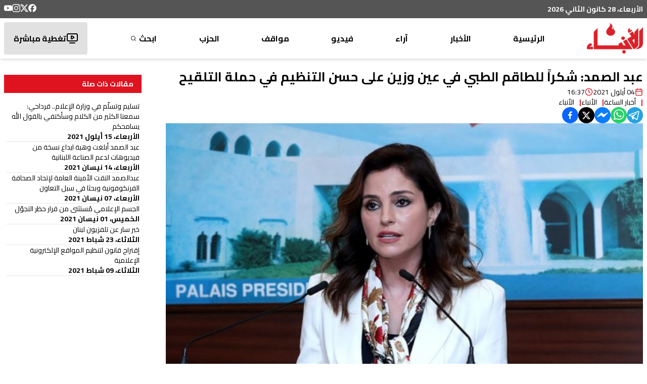

--- FILE ---
content_type: text/html; charset=utf-8
request_url: https://www.google.com/recaptcha/api2/aframe
body_size: 268
content:
<!DOCTYPE HTML><html><head><meta http-equiv="content-type" content="text/html; charset=UTF-8"></head><body><script nonce="Kb7j3Zm6MOoYDExTA8incw">/** Anti-fraud and anti-abuse applications only. See google.com/recaptcha */ try{var clients={'sodar':'https://pagead2.googlesyndication.com/pagead/sodar?'};window.addEventListener("message",function(a){try{if(a.source===window.parent){var b=JSON.parse(a.data);var c=clients[b['id']];if(c){var d=document.createElement('img');d.src=c+b['params']+'&rc='+(localStorage.getItem("rc::a")?sessionStorage.getItem("rc::b"):"");window.document.body.appendChild(d);sessionStorage.setItem("rc::e",parseInt(sessionStorage.getItem("rc::e")||0)+1);localStorage.setItem("rc::h",'1769598847587');}}}catch(b){}});window.parent.postMessage("_grecaptcha_ready", "*");}catch(b){}</script></body></html>

--- FILE ---
content_type: application/javascript; charset=UTF-8
request_url: https://anbaaonline.com/cdn-cgi/challenge-platform/scripts/jsd/main.js
body_size: 8297
content:
window._cf_chl_opt={AKGCx8:'b'};~function(i7,EY,EW,Es,EO,EI,Eh,Ey,Ep,i2){i7=R,function(a,g,is,i6,E,i){for(is={a:329,g:228,E:235,i:319,f:296,M:384,U:395,D:449,S:346},i6=R,E=a();!![];)try{if(i=parseInt(i6(is.a))/1+-parseInt(i6(is.g))/2*(-parseInt(i6(is.E))/3)+-parseInt(i6(is.i))/4*(-parseInt(i6(is.f))/5)+parseInt(i6(is.M))/6+-parseInt(i6(is.U))/7+parseInt(i6(is.D))/8+-parseInt(i6(is.S))/9,i===g)break;else E.push(E.shift())}catch(f){E.push(E.shift())}}(H,741915),EY=this||self,EW=EY[i7(284)],Es=function(fz,fc,ft,fD,i8,g,E,i,f){return fz={a:241,g:336,E:437,i:399,f:221,M:390,U:409},fc={a:298,g:426,E:300,i:434,f:362,M:345,U:268,D:239,S:324,b:335,e:342,l:300,V:436,P:254,c:226,z:285,J:242,B:425,m:378,v:418,A:300,k:365,N:242,n:273,G:300,Z:269,L:380,Y:262,W:408,s:293,O:426,I:208,X:378,Q:257,h:208,y:426},ft={a:351,g:335,E:354,i:397},fD={a:241,g:387,E:397,i:208,f:357,M:256,U:204,D:256,S:223,b:239,e:368,l:378,V:223,P:224,c:368,z:402,J:378,B:223,m:224,v:378,A:365,k:426,N:378,n:380,G:357,Z:256,L:204,Y:224,W:376,s:324,O:263,I:363,X:380,Q:431,h:368,y:267,C:403,x:226,F:262,T:378,K:270,j:378,o:311,d:401,H0:366,H1:375,H2:250,H3:293},i8=i7,g={'xazMG':i8(fz.a),'xZVNa':function(M,U){return M<U},'zJRGz':function(M,U){return M==U},'krFse':function(M,U){return M>U},'XrtwK':function(M,U){return M|U},'uOAUp':function(M,U){return M(U)},'TQfSI':function(M,U){return M(U)},'ZIndW':function(M,U){return M<<U},'Rzptn':function(M,U){return U&M},'IPVkM':function(M,U){return M-U},'iMOGJ':function(M,U){return M<U},'nkrxV':function(M,U){return M>U},'sNICn':function(M,U){return M|U},'qAsXs':function(M,U){return M<<U},'epIyp':function(M,U){return M&U},'sgLNG':function(M,U){return M-U},'YSmGN':function(M,U){return M<U},'xxXJm':function(M,U){return M(U)},'QIFOI':function(M,U){return M===U},'Xtecw':i8(fz.g),'smRMW':i8(fz.E),'NXaJu':function(M,U){return U==M},'PRVkS':function(M,U){return M==U},'iOoSq':function(M,U){return M(U)},'SzTDS':function(M,U){return M>U},'QJHYs':function(M,U){return M!=U},'FMeVJ':i8(fz.i),'BzYvE':i8(fz.f),'msTJv':function(M,U){return M&U},'WYElE':function(M,U){return M==U},'CNIxG':function(M,U){return U==M},'QiCaJ':function(M,U){return M*U},'FyCBp':function(M,U){return M<U},'usoqR':function(M,U){return M>U},'ykilU':function(M,U){return M<U},'GcQwi':function(M,U){return M(U)},'AmUhG':function(M,U){return M-U},'NgGnW':function(M,U){return M+U}},E=String[i8(fz.M)],i={'h':function(M,fw){return fw={a:236,g:208},M==null?'':i.g(M,6,function(U,i9){return i9=R,i9(fw.a)[i9(fw.g)](U)})},'g':function(M,U,D,iH,S,V,P,z,J,B,A,N,G,Z,L,Y,W,s){if(iH=i8,iH(fD.a)===g[iH(fD.g)]){if(M==null)return'';for(V={},P={},z='',J=2,B=3,A=2,N=[],G=0,Z=0,L=0;L<M[iH(fD.E)];L+=1)if(Y=M[iH(fD.i)](L),Object[iH(fD.f)][iH(fD.M)][iH(fD.U)](V,Y)||(V[Y]=B++,P[Y]=!0),W=z+Y,Object[iH(fD.f)][iH(fD.D)][iH(fD.U)](V,W))z=W;else{if(Object[iH(fD.f)][iH(fD.D)][iH(fD.U)](P,z)){if(256>z[iH(fD.S)](0)){for(S=0;g[iH(fD.b)](S,A);G<<=1,g[iH(fD.e)](Z,U-1)?(Z=0,N[iH(fD.l)](D(G)),G=0):Z++,S++);for(s=z[iH(fD.V)](0),S=0;g[iH(fD.P)](8,S);G=s&1|G<<1,g[iH(fD.c)](Z,U-1)?(Z=0,N[iH(fD.l)](D(G)),G=0):Z++,s>>=1,S++);}else{for(s=1,S=0;S<A;G=g[iH(fD.z)](G<<1,s),Z==U-1?(Z=0,N[iH(fD.J)](D(G)),G=0):Z++,s=0,S++);for(s=z[iH(fD.B)](0),S=0;g[iH(fD.m)](16,S);G=s&1.46|G<<1.3,Z==U-1?(Z=0,N[iH(fD.v)](g[iH(fD.A)](D,G)),G=0):Z++,s>>=1,S++);}J--,0==J&&(J=Math[iH(fD.k)](2,A),A++),delete P[z]}else for(s=V[z],S=0;S<A;G=G<<1|s&1,g[iH(fD.e)](Z,U-1)?(Z=0,N[iH(fD.N)](g[iH(fD.n)](D,G)),G=0):Z++,s>>=1,S++);z=(J--,g[iH(fD.c)](0,J)&&(J=Math[iH(fD.k)](2,A),A++),V[W]=B++,String(Y))}if(''!==z){if(Object[iH(fD.G)][iH(fD.Z)][iH(fD.L)](P,z)){if(g[iH(fD.Y)](256,z[iH(fD.B)](0))){for(S=0;S<A;G<<=1,g[iH(fD.e)](Z,U-1)?(Z=0,N[iH(fD.N)](D(G)),G=0):Z++,S++);for(s=z[iH(fD.B)](0),S=0;8>S;G=g[iH(fD.W)](G,1)|g[iH(fD.s)](s,1),Z==g[iH(fD.O)](U,1)?(Z=0,N[iH(fD.l)](D(G)),G=0):Z++,s>>=1,S++);}else{for(s=1,S=0;g[iH(fD.I)](S,A);G=s|G<<1.13,g[iH(fD.e)](Z,U-1)?(Z=0,N[iH(fD.v)](g[iH(fD.X)](D,G)),G=0):Z++,s=0,S++);for(s=z[iH(fD.V)](0),S=0;g[iH(fD.Q)](16,S);G=g[iH(fD.z)](G<<1.4,s&1.31),Z==U-1?(Z=0,N[iH(fD.N)](D(G)),G=0):Z++,s>>=1,S++);}J--,g[iH(fD.h)](0,J)&&(J=Math[iH(fD.k)](2,A),A++),delete P[z]}else for(s=V[z],S=0;S<A;G=g[iH(fD.y)](g[iH(fD.C)](G,1),g[iH(fD.x)](s,1)),Z==g[iH(fD.F)](U,1)?(Z=0,N[iH(fD.T)](D(G)),G=0):Z++,s>>=1,S++);J--,J==0&&A++}for(s=2,S=0;g[iH(fD.K)](S,A);G=g[iH(fD.z)](G<<1.19,g[iH(fD.x)](s,1)),U-1==Z?(Z=0,N[iH(fD.j)](g[iH(fD.o)](D,G)),G=0):Z++,s>>=1,S++);for(;;)if(G<<=1,U-1==Z){if(g[iH(fD.d)](iH(fD.H0),g[iH(fD.H1)]))return U[iH(fD.H2)](function(){}),'p';else{N[iH(fD.N)](D(G));break}}else Z++;return N[iH(fD.H3)]('')}else return},'j':function(M,fl,fS,ia,U){return fl={a:427,g:299,E:437,i:223,f:207,M:397,U:372,D:372,S:373,b:378,e:443},fS={a:401},ia=i8,U={'xqrXY':function(D,S,iR){return iR=R,g[iR(fS.a)](D,S)},'jiiGl':function(D,S){return S===D},'gUSAp':g[ia(ft.a)]},g[ia(ft.g)](null,M)?'':g[ia(ft.E)]('',M)?null:i.i(M[ia(ft.i)],32768,function(D,ig,b,e,l,V){if(ig=ia,U[ig(fl.a)](U[ig(fl.g)],ig(fl.E)))return M[ig(fl.i)](D);else for(b=V[ig(fl.f)](P),e=0;e<b[ig(fl.M)];e++)if(l=b[e],U[ig(fl.U)]('f',l)&&(l='N'),G[l]){for(V=0;V<Z[b[e]][ig(fl.M)];U[ig(fl.D)](-1,L[l][ig(fl.S)](Y[b[e]][V]))&&(W(s[b[e]][V])||O[l][ig(fl.b)]('o.'+I[b[e]][V])),V++);}else X[l]=Q[b[e]][ig(fl.e)](function(T){return'o.'+T})})},'i':function(M,U,D,fP,iE,S,V,P,z,J,B,A,N,G,Z,L,Y,W,X,s,O,I){for(fP={a:306},iE=i8,S={'Ezrsz':function(Q,y,C){return Q(y,C)}},V=[],P=4,z=4,J=3,B=[],G=D(0),Z=U,L=1,A=0;g[iE(fc.a)](3,A);V[A]=A,A+=1);for(Y=0,W=Math[iE(fc.g)](2,2),N=1;g[iE(fc.E)](N,W);)if(iE(fc.i)!==g[iE(fc.f)]){for(s=g[iE(fc.M)][iE(fc.U)]('|'),O=0;!![];){switch(s[O++]){case'0':Y|=(g[iE(fc.D)](0,I)?1:0)*N;continue;case'1':I=g[iE(fc.S)](G,Z);continue;case'2':g[iE(fc.b)](0,Z)&&(Z=U,G=D(L++));continue;case'3':Z>>=1;continue;case'4':N<<=1;continue}break}}else{if(M=!![],!U())return;g[iE(fc.e)](D,function(y,ii){ii=iE,S[ii(fP.a)](N,D,y)})}switch(Y){case 0:for(Y=0,W=Math[iE(fc.g)](2,8),N=1;g[iE(fc.l)](N,W);I=g[iE(fc.V)](G,Z),Z>>=1,g[iE(fc.P)](0,Z)&&(Z=U,G=D(L++)),Y|=(0<I?1:0)*N,N<<=1);X=E(Y);break;case 1:for(Y=0,W=Math[iE(fc.g)](2,16),N=1;N!=W;I=g[iE(fc.c)](G,Z),Z>>=1,g[iE(fc.z)](0,Z)&&(Z=U,G=D(L++)),Y|=g[iE(fc.J)](g[iE(fc.B)](0,I)?1:0,N),N<<=1);X=E(Y);break;case 2:return''}for(A=V[3]=X,B[iE(fc.m)](X);;){if(g[iE(fc.v)](L,M))return'';for(Y=0,W=Math[iE(fc.g)](2,J),N=1;g[iE(fc.A)](N,W);I=Z&G,Z>>=1,0==Z&&(Z=U,G=g[iE(fc.k)](D,L++)),Y|=g[iE(fc.N)](g[iE(fc.n)](0,I)?1:0,N),N<<=1);switch(X=Y){case 0:for(Y=0,W=Math[iE(fc.g)](2,8),N=1;g[iE(fc.G)](N,W);I=Z&G,Z>>=1,0==Z&&(Z=U,G=g[iE(fc.Z)](D,L++)),Y|=N*(0<I?1:0),N<<=1);V[z++]=g[iE(fc.L)](E,Y),X=g[iE(fc.Y)](z,1),P--;break;case 1:for(Y=0,W=Math[iE(fc.g)](2,16),N=1;W!=N;I=Z&G,Z>>=1,0==Z&&(Z=U,G=D(L++)),Y|=N*(0<I?1:0),N<<=1);V[z++]=g[iE(fc.L)](E,Y),X=g[iE(fc.W)](z,1),P--;break;case 2:return B[iE(fc.s)]('')}if(P==0&&(P=Math[iE(fc.O)](2,J),J++),V[X])X=V[X];else if(z===X)X=A+A[iE(fc.I)](0);else return null;B[iE(fc.X)](X),V[z++]=g[iE(fc.Q)](A,X[iE(fc.h)](0)),P--,A=X,P==0&&(P=Math[iE(fc.y)](2,J),J++)}}},f={},f[i8(fz.U)]=i.h,f}(),EO={},EO[i7(288)]='o',EO[i7(432)]='s',EO[i7(438)]='u',EO[i7(214)]='z',EO[i7(265)]='n',EO[i7(359)]='I',EO[i7(289)]='b',EI=EO,EY[i7(318)]=function(g,E,i,M,fY,fL,fu,iS,U,S,V,P,z,J,B){if(fY={a:445,g:360,E:422,i:229,f:349,M:352,U:349,D:343,S:350,b:211,e:397,l:278,V:230,P:232,c:430,z:400,J:430},fL={a:225,g:217,E:397,i:237},fu={a:357,g:256,E:204,i:378},iS=i7,U={'uBtJi':function(A,N){return A<N},'eikIi':function(A,N){return A<N},'xKVQC':function(A,N,G,Z){return A(N,G,Z)},'GsYhx':function(A,N){return A+N},'wIfBF':function(A,N,G){return A(N,G)}},E===null||void 0===E)return M;for(S=EQ(E),g[iS(fY.a)][iS(fY.g)]&&(S=S[iS(fY.E)](g[iS(fY.a)][iS(fY.g)](E))),S=g[iS(fY.i)][iS(fY.f)]&&g[iS(fY.M)]?g[iS(fY.i)][iS(fY.U)](new g[(iS(fY.M))](S)):function(A,ib,N){for(ib=iS,A[ib(fL.a)](),N=0;U[ib(fL.g)](N,A[ib(fL.E)]);A[N]===A[N+1]?A[ib(fL.i)](N+1,1):N+=1);return A}(S),V='nAsAaAb'.split('A'),V=V[iS(fY.D)][iS(fY.S)](V),P=0;U[iS(fY.b)](P,S[iS(fY.e)]);z=S[P],J=U[iS(fY.l)](Er,g,E,z),V(J)?(B=J==='s'&&!g[iS(fY.V)](E[z]),iS(fY.P)===i+z?D(i+z,J):B||D(U[iS(fY.c)](i,z),E[z])):U[iS(fY.z)](D,U[iS(fY.J)](i,z),J),P++);return M;function D(A,N,iD){iD=R,Object[iD(fu.a)][iD(fu.g)][iD(fu.E)](M,N)||(M[N]=[]),M[N][iD(fu.i)](A)}},Eh=i7(276)[i7(268)](';'),Ey=Eh[i7(343)][i7(350)](Eh),EY[i7(233)]=function(g,E,fQ,fr,ie,i,M,U,V,D,S){for(fQ={a:234,g:207,E:294,i:397,f:388,M:248,U:334,D:361,S:371,b:327,e:397,l:371,V:373,P:244,c:378,z:443},fr={a:398},ie=i7,i={'KXmeZ':function(l,V){return l+V},'Zeizr':function(l,V){return l<V},'WMaIs':ie(fQ.a),'Hkxgh':function(l,V){return V===l},'UiIZg':function(l,V){return l<V},'qzyQj':function(l,V){return l(V)}},M=Object[ie(fQ.g)](E),U=0;i[ie(fQ.E)](U,M[ie(fQ.i)]);U++)if(i[ie(fQ.f)]===ie(fQ.M))return V=i[ie(fQ.U)],D[ie(fQ.D)](+M(V.t));else if(D=M[U],i[ie(fQ.S)]('f',D)&&(D='N'),g[D]){for(S=0;i[ie(fQ.b)](S,E[M[U]][ie(fQ.e)]);i[ie(fQ.l)](-1,g[D][ie(fQ.V)](E[M[U]][S]))&&(i[ie(fQ.P)](Ey,E[M[U]][S])||g[D][ie(fQ.c)]('o.'+E[M[U]][S])),S++);}else g[D]=E[M[U]][ie(fQ.z)](function(V,il){return il=ie,i[il(fr.a)]('o.',V)})},Ep=null,i2=i1(),i4();function EF(w0,ic,a,g,E){if(w0={a:334,g:447,E:447,i:392,f:405,M:320,U:416,D:282,S:265},ic=i7,a={'bYglz':function(i){return i()},'EUTHR':function(i,f){return f!==i}},g=EY[ic(w0.a)],!g){if(ic(w0.g)===ic(w0.E))return null;else a[ic(w0.i)](M),U[ic(w0.f)]!==ic(w0.M)&&(e[ic(w0.U)]=l,V())}return E=g.i,a[ic(w0.D)](typeof E,ic(w0.S))||E<30?null:E}function i5(i,f,wG,iW,M,U,D,S){if(wG={a:396,g:314,E:356,i:272,f:252,M:281,U:287,D:339,S:355,b:331,e:396,l:215,V:287,P:386,c:219,z:325,J:424,B:386,m:219,v:406,A:238},iW=i7,M={},M[iW(wG.a)]=iW(wG.g),M[iW(wG.E)]=iW(wG.i),M[iW(wG.f)]=iW(wG.M),M[iW(wG.U)]=iW(wG.D),U=M,!i[iW(wG.S)]){if(U[iW(wG.E)]!==iW(wG.i))S[iW(wG.b)](U[iW(wG.e)],i);else return}f===U[iW(wG.f)]?(D={},D[iW(wG.l)]=U[iW(wG.V)],D[iW(wG.P)]=i.r,D[iW(wG.c)]=U[iW(wG.f)],EY[iW(wG.z)][iW(wG.J)](D,'*')):(S={},S[iW(wG.l)]=iW(wG.D),S[iW(wG.B)]=i.r,S[iW(wG.m)]=iW(wG.v),S[iW(wG.A)]=f,EY[iW(wG.z)][iW(wG.J)](S,'*'))}function EQ(g,fk,iU,E){for(fk={a:422,g:207,E:209},iU=i7,E=[];g!==null;E=E[iU(fk.a)](Object[iU(fk.g)](g)),g=Object[iU(fk.E)](g));return E}function R(a,g,E,i){return a=a-204,E=H(),i=E[a],i}function i0(a,g,wP,wV,we,wb,iA,E,i,f,M){wP={a:213,g:394,E:334,i:441,f:302,M:348,U:341,D:404,S:292,b:271,e:302,l:251,V:385,P:355,c:423,z:206,J:303,B:316,m:216,v:264,A:264,k:337,N:355,n:279,G:409,Z:439},wV={a:275,g:332,E:213,i:249,f:255,M:255,U:281,D:332,S:307,b:255,e:435},we={a:450,g:212,E:338,i:255,f:328,M:281,U:307,D:255,S:391,b:315},wb={a:410,g:423},iA=i7,E={'VCodr':function(U,D){return U(D)},'CWdcg':function(U,D,S){return U(D,S)},'FNppl':function(U,D){return U>=D},'tjifk':function(U,D){return U<D},'qwOIM':iA(wP.a),'IHQzp':function(U,D){return U+D},'tnZeq':iA(wP.g),'TMCaZ':function(U){return U()}},i=EY[iA(wP.E)],console[iA(wP.i)](EY[iA(wP.f)]),f=new EY[(iA(wP.M))](),f[iA(wP.U)](iA(wP.D),E[iA(wP.S)](E[iA(wP.b)],EY[iA(wP.e)][iA(wP.l)])+iA(wP.V)+i.r),i[iA(wP.P)]&&(f[iA(wP.c)]=5e3,f[iA(wP.z)]=function(ik){ik=iA,E[ik(wb.a)](g,ik(wb.g))}),f[iA(wP.J)]=function(iq){iq=iA,iq(we.a)!==iq(we.g)?E[iq(we.E)](f[iq(we.i)],200)&&E[iq(we.f)](f[iq(we.i)],300)?g(iq(we.M)):g(iq(we.U)+f[iq(we.D)]):E[iq(we.S)](E,iq(we.b),i.e)},f[iA(wP.B)]=function(iN,U,D){iN=iA,U={},U[iN(wV.a)]=function(S,b){return S>=b},U[iN(wV.g)]=function(S,b){return S+b},D=U,iN(wV.E)!==E[iN(wV.i)]?D[iN(wV.a)](M[iN(wV.f)],200)&&U[iN(wV.M)]<300?e(iN(wV.U)):l(D[iN(wV.D)](iN(wV.S),V[iN(wV.b)])):g(iN(wV.e))},M={'t':E[iA(wP.m)](Eo),'lhr':EW[iA(wP.v)]&&EW[iA(wP.A)][iA(wP.k)]?EW[iA(wP.v)][iA(wP.k)]:'','api':i[iA(wP.N)]?!![]:![],'c':ET(),'payload':a},f[iA(wP.n)](Es[iA(wP.G)](JSON[iA(wP.Z)](M)))}function Ex(a,fj,fK,iV,g,E){fj={a:309,g:243,E:258,i:258,f:315},fK={a:253},iV=i7,g={'LhBJB':iV(fj.a),'kWHoj':function(i){return i()},'iIXLv':function(i,f,M){return i(f,M)}},E=g[iV(fj.g)](EC),g[iV(fj.E)](i0,E.r,function(i,iP){iP=iV,typeof a===g[iP(fK.a)]&&a(i),EK()}),E.e&&g[iV(fj.i)](i3,iV(fj.f),E.e)}function H(wZ){return wZ='hasOwnProperty,NgGnW,iIXLv,TYlZ6,navigator,errorInfoObject,sgLNG,IPVkM,location,number,contentDocument,sNICn,split,GcQwi,YSmGN,tnZeq,lxmPd,ykilU,qQdww,pNsXe,_cf_chl_opt;JJgc4;PJAn2;kJOnV9;IWJi4;OHeaY1;DqMg0;FKmRv9;LpvFx1;cAdz2;PqBHf2;nFZCC5;ddwW5;pRIb1;rxvNi8;RrrrA2;erHi9,PrBdx,xKVQC,send,/invisible/jsd,success,EUTHR,kwHji,document,CNIxG,toString,QrrXS,object,boolean,RhdLc,XuxdH,IHQzp,join,Zeizr,0|1|2|3|4,15470TdokOy,fBqlA,SzTDS,gUSAp,QJHYs,faNbc,_cf_chl_opt,onload,display: none,removeChild,Ezrsz,http-code:,/b/ov1/0.6070836458527931:1769596087:8EQ4NHPmo2aIjgxoqay0hMhJpIK9BMaaeQeRzoy0aAE/,function,XVxWm,xxXJm,SSTpq3,aLBII,DOMContentLoaded,error on cf_chl_props,onerror,FnsnT,pRIb1,1660zUBORa,loading,PdfVW,style,FwaOk,Rzptn,parent,[native code],UiIZg,tjifk,855383QWIOJO,shUVU,addEventListener,qqIqA,CnwA5,__CF$cv$params,NXaJu,GgRYl,href,FNppl,cloudflare-invisible,Function,open,iOoSq,includes,JRXUs,BzYvE,27611172fejvix,pkLOA2,XMLHttpRequest,from,bind,smRMW,Set,XWylz,PRVkS,api,jDstH,prototype,clientInformation,bigint,getOwnPropertyNames,floor,FMeVJ,iMOGJ,body,uOAUp,wvauA,LRmiB4,zJRGz,now,vFMpi,Hkxgh,xqrXY,indexOf,MxdSO,Xtecw,ZIndW,Aybix,push,isArray,TQfSI,cTLpX,aUjz8,qrMdc,3185508odPGDO,/jsd/oneshot/d251aa49a8a3/0.6070836458527931:1769596087:8EQ4NHPmo2aIjgxoqay0hMhJpIK9BMaaeQeRzoy0aAE/,sid,xazMG,WMaIs,lBAfe,fromCharCode,CWdcg,bYglz,yQeTV,/cdn-cgi/challenge-platform/h/,2865086dIRmsz,blzmB,length,KXmeZ,WDeJx,wIfBF,QIFOI,XrtwK,qAsXs,POST,readyState,error,JBxy9,AmUhG,aDRRMA,VCodr,createElement,random,0|6|5|4|2|7|1|3,MCQkg,jsd,onreadystatechange,NpYAl,usoqR,RYeGd,PDLHZ,chctx,concat,timeout,postMessage,FyCBp,pow,jiiGl,MbuAv,JuqEt,GsYhx,nkrxV,string,iKFVM,GmKRK,xhr-error,msTJv,IxvVi,undefined,stringify,bQxho,log,PlFng,map,contentWindow,Object,AdeF3,sqizF,wovIO,6659976MFrGKu,UmBNr,call,RNNjX,ontimeout,keys,charAt,getPrototypeOf,TFhkZ,eikIi,uhpHK,qVYxV,symbol,source,TMCaZ,uBtJi,zvQkM,event,BIJdP,1|3|2|0|4,6|3|5|7|0|2|4|1,charCodeAt,krFse,sort,epIyp,randomUUID,477542WtfBqO,Array,isNaN,NCRuY,d.cookie,rxvNi8,BoKVO,9uucAoj,e$dQ209bF-mR3oOCnEsar7NyTjzlYwAif56D4XBMJIUKHSW+PZpgLqx8GV1tvcukh,splice,detail,xZVNa,OillM,IcCub,QiCaJ,kWHoj,qzyQj,appendChild,iframe,tabIndex,UZMfu,qwOIM,catch,AKGCx8,NwiLY,LhBJB,WYElE,status'.split(','),H=function(){return wZ},H()}function i3(f,M,wm,iZ,U,D,S,b,l,V,P,c,z,J,B,m){if(wm={a:370,g:317,E:210,i:394,f:429,M:308,U:446,D:259,S:413,b:268,e:334,l:333,V:302,P:333,c:312,z:367,J:302,B:367,m:347,v:382,A:407,k:423,N:261,n:421,G:215,Z:415,L:279,Y:409,W:341,s:404,O:348,I:251,X:280,Q:206},iZ=i7,U={},U[iZ(wm.a)]=function(v,A){return v+A},U[iZ(wm.g)]=function(v,A){return v+A},U[iZ(wm.E)]=iZ(wm.i),U[iZ(wm.f)]=iZ(wm.M),D=U,!Ej(0))return![];b=(S={},S[iZ(wm.U)]=f,S[iZ(wm.D)]=M,S);try{for(l=iZ(wm.S)[iZ(wm.b)]('|'),V=0;!![];){switch(l[V++]){case'0':P=EY[iZ(wm.e)];continue;case'1':z=(c={},c[iZ(wm.l)]=EY[iZ(wm.V)][iZ(wm.P)],c[iZ(wm.c)]=EY[iZ(wm.V)][iZ(wm.c)],c[iZ(wm.z)]=EY[iZ(wm.J)][iZ(wm.B)],c[iZ(wm.m)]=EY[iZ(wm.J)][iZ(wm.v)],c[iZ(wm.A)]=i2,c);continue;case'2':B[iZ(wm.k)]=2500;continue;case'3':J={},J[iZ(wm.N)]=b,J[iZ(wm.n)]=z,J[iZ(wm.G)]=iZ(wm.Z),B[iZ(wm.L)](Es[iZ(wm.Y)](J));continue;case'4':B[iZ(wm.W)](iZ(wm.s),m);continue;case'5':B=new EY[(iZ(wm.O))]();continue;case'6':m=D[iZ(wm.a)](D[iZ(wm.g)](D[iZ(wm.E)],EY[iZ(wm.V)][iZ(wm.I)])+D[iZ(wm.f)]+P.r,iZ(wm.X));continue;case'7':B[iZ(wm.Q)]=function(){};continue}break}}catch(v){}}function Er(E,i,M,fA,iM,U,D,S,e){D=(fA={a:274,g:323,E:274,i:288,f:383,M:383,U:309,D:250,S:250,b:229,e:379,l:323,V:229,P:309},iM=i7,U={},U[iM(fA.a)]=function(l,V){return V==l},U[iM(fA.g)]=function(l,V){return V===l},U);try{S=i[M]}catch(l){return'i'}if(D[iM(fA.E)](null,S))return S===void 0?'u':'x';if(iM(fA.i)==typeof S)try{if(iM(fA.f)===iM(fA.M)){if(iM(fA.U)==typeof S[iM(fA.D)])return S[iM(fA.S)](function(){}),'p'}else return}catch(P){}return E[iM(fA.b)][iM(fA.e)](S)?'a':D[iM(fA.l)](S,E[iM(fA.V)])?'D':D[iM(fA.l)](!0,S)?'T':S===!1?'F':(e=typeof S,iM(fA.P)==e?EX(E,S)?'N':'f':EI[e]||'?')}function Ed(wi,iv,g,E,i,f,M,U,D){for(wi={a:297,g:374,E:295,i:268,f:361,M:369,U:374},iv=i7,g={},g[iv(wi.a)]=function(S,b){return S/b},g[iv(wi.g)]=function(S,b){return S-b},E=g,i=iv(wi.E)[iv(wi.i)]('|'),f=0;!![];){switch(i[f++]){case'0':M=3600;continue;case'1':U=Eo();continue;case'2':D=Math[iv(wi.f)](E[iv(wi.a)](Date[iv(wi.M)](),1e3));continue;case'3':if(E[iv(wi.U)](D,U)>M)return![];continue;case'4':return!![]}break}}function i1(wc,iG){return wc={a:227},iG=i7,crypto&&crypto[iG(wc.a)]?crypto[iG(wc.a)]():''}function i4(wn,wN,wk,iu,a,g,E,i,f){if(wn={a:313,g:320,E:334,i:291,f:405,M:283,U:331,D:314,S:416},wN={a:291,g:405,E:283,i:416},wk={a:231,g:321,E:313,i:377,f:223},iu=i7,a={'Aybix':iu(wn.a),'XuxdH':function(M){return M()},'kwHji':iu(wn.g)},g=EY[iu(wn.E)],!g)return;if(!a[iu(wn.i)](Ed))return;(E=![],i=function(iL){if(iL=iu,!E){if(iL(wk.a)===iL(wk.g))E(i);else{if(E=!![],!Ed())return iL(wk.E)!==a[iL(wk.i)]?E[iL(wk.f)](i):void 0;Ex(function(D){i5(g,D)})}}},EW[iu(wn.f)]!==a[iu(wn.M)])?i():EY[iu(wn.U)]?EW[iu(wn.U)](iu(wn.D),i):(f=EW[iu(wn.S)]||function(){},EW[iu(wn.S)]=function(iY){iY=iu,a[iY(wN.a)](f),EW[iY(wN.g)]!==a[iY(wN.E)]&&(EW[iY(wN.i)]=f,i())})}function EK(w9,iJ,a,g,f){if(w9={a:326,g:281,E:290,i:389,f:440,M:205,U:340,D:393,S:340,b:357,e:286,l:204,V:373,P:420,c:353,z:310,J:218,B:215,m:339,v:386,A:219,k:301,N:325,n:424,G:417},iJ=i7,a={'yQeTV':function(E,i){return E<i},'PDLHZ':iJ(w9.a),'faNbc':iJ(w9.g),'RhdLc':function(E){return E()},'lBAfe':function(E,i){return E===i},'XWylz':function(E,i){return E!==i},'NpYAl':function(E,i,f){return E(i,f)}},g=a[iJ(w9.E)](EF),a[iJ(w9.i)](g,null))return iJ(w9.f)===iJ(w9.M)?f instanceof M[iJ(w9.U)]&&a[iJ(w9.D)](0,U[iJ(w9.S)][iJ(w9.b)][iJ(w9.e)][iJ(w9.l)](D)[iJ(w9.V)](a[iJ(w9.P)])):void 0;Ep&&(a[iJ(w9.c)](iJ(w9.z),iJ(w9.J))?clearTimeout(Ep):(f={},f[iJ(w9.B)]=iJ(w9.m),f[iJ(w9.v)]=i.r,f[iJ(w9.A)]=a[iJ(w9.k)],E[iJ(w9.N)][iJ(w9.n)](f,'*')));Ep=a[iJ(w9.G)](setTimeout,function(){Ex()},g*1e3)}function EC(fx,it,E,i,f,M,U,l,V,P,c,z,J,B,m,D){E=(fx={a:404,g:304,E:358,i:260,f:411,M:246,U:322,D:442,S:247,b:364,e:245,l:444,V:344,P:277,c:240,z:220,J:277,B:266,m:305,v:419,A:414,k:433,N:222,n:268,G:423,Z:261,L:421,Y:215,W:415,s:279,O:409,I:206,X:394,Q:302,h:251,y:308,C:280,x:333,F:333,T:312,K:302,j:312,o:367,d:302,H0:347,H1:382,H2:407,H3:348,H4:334,H5:341,H6:381},it=i7,{'cTLpX':it(fx.a),'PlFng':it(fx.g),'JRXUs':function(S,b,l,V,P){return S(b,l,V,P)},'PrBdx':function(S,b,l,V,P){return S(b,l,V,P)},'OillM':it(fx.E),'BIJdP':it(fx.i),'RYeGd':function(S,b){return S===b}});try{return i=EW[it(fx.f)](it(fx.M)),i[it(fx.U)]=E[it(fx.D)],i[it(fx.S)]='-1',EW[it(fx.b)][it(fx.e)](i),f=i[it(fx.l)],M={},M=E[it(fx.V)](pRIb1,f,f,'',M),M=E[it(fx.P)](pRIb1,f,f[E[it(fx.c)]]||f[E[it(fx.z)]],'n.',M),M=E[it(fx.J)](pRIb1,f,i[it(fx.B)],'d.',M),EW[it(fx.b)][it(fx.m)](i),U={},U.r=M,U.e=null,U}catch(S){if(E[it(fx.v)](it(fx.A),it(fx.k))){for(l=it(fx.N)[it(fx.n)]('|'),V=0;!![];){switch(l[V++]){case'0':B[it(fx.G)]=2500;continue;case'1':P={},P[it(fx.Z)]=v,P[it(fx.L)]=J,P[it(fx.Y)]=it(fx.W),B[it(fx.s)](m[it(fx.O)](P));continue;case'2':B[it(fx.I)]=function(){};continue;case'3':c=it(fx.X)+l[it(fx.Q)][it(fx.h)]+it(fx.y)+m.r+it(fx.C);continue;case'4':J=(z={},z[it(fx.x)]=P[it(fx.Q)][it(fx.F)],z[it(fx.T)]=c[it(fx.K)][it(fx.j)],z[it(fx.o)]=z[it(fx.d)][it(fx.o)],z[it(fx.H0)]=J[it(fx.d)][it(fx.H1)],z[it(fx.H2)]=B,z);continue;case'5':B=new V[(it(fx.H3))]();continue;case'6':m=S[it(fx.H4)];continue;case'7':B[it(fx.H5)](E[it(fx.H6)],c);continue}break}}else return D={},D.r={},D.e=S,D}}function Eo(wa,im,a,g){return wa={a:334,g:361,E:428},im=i7,a={'MbuAv':function(E,i){return E(i)}},g=EY[im(wa.a)],Math[im(wa.g)](+a[im(wa.E)](atob,g.t))}function Ej(a,wH,iB){return wH={a:412},iB=i7,Math[iB(wH.a)]()<a}function EX(E,i,fJ,iw,f,M){return fJ={a:330,g:326,E:340,i:340,f:357,M:286,U:204,D:373},iw=i7,f={},f[iw(fJ.a)]=iw(fJ.g),M=f,i instanceof E[iw(fJ.E)]&&0<E[iw(fJ.i)][iw(fJ.f)][iw(fJ.M)][iw(fJ.U)](i)[iw(fJ.D)](M[iw(fJ.a)])}function ET(w2,iz,a){return w2={a:448},iz=i7,a={'wovIO':function(g){return g()}},a[iz(w2.a)](EF)!==null}}()

--- FILE ---
content_type: text/x-component
request_url: https://anbaaonline.com/news/116672?_rsc=15ki6
body_size: 3545
content:
0:["mXFDT1MWYx57CaPGaF0DV",[["children","news","children",["id","116672","d"],[["id","116672","d"],{"children":["__PAGE__",{}]},"$undefined","$undefined",true],[["id","116672","d"],{"children":null},[[null,"$L1"],null],null],["$L2",null]]]]
2:[["$","meta","0",{"name":"viewport","content":"width=device-width, initial-scale=1, maximum-scale=1, user-scalable=yes"}],["$","meta","1",{"name":"theme-color","content":"#ffffff"}],["$","meta","2",{"charSet":"utf-8"}],["$","title","3",{"children":"Ø¹Ø¨Ø¯Ø§Ù„ØµÙ…Ø¯ Ø§Ù„ØªÙ‚Øª Ø§Ù„Ø£Ù…ÙŠÙ†Ø© Ø§Ù„Ø¹Ø§Ù…Ø© Ù„Ø¥ØªØ­Ø§Ø¯ Ø§Ù„ØµØ­Ø§ÙØ© Ø§Ù„ÙØ±Ù†ÙƒÙˆÙÙˆÙ†ÙŠØ© ÙˆØ¨Ø­Ø«Ø§ ÙÙŠ Ø³Ø¨Ù„ Ø§Ù„ØªØ¹Ø§ÙˆÙ† | Ø¬Ø±ÙŠØ¯Ø© Ø§Ù„Ø£Ù†Ø¨Ø§Ø¡ Ø§Ù„Ø¥Ù„ÙƒØªØ±ÙˆÙ†ÙŠØ©"}],["$","meta","4",{"name":"application-name","content":"Ø¬Ø±ÙŠØ¯Ø© Ø§Ù„Ø£Ù†Ø¨Ø§Ø¡ Ø§Ù„Ø¥Ù„ÙƒØªØ±ÙˆÙ†ÙŠØ©"}],["$","link","5",{"rel":"author","href":"https://lelabodigital.com"}],["$","meta","6",{"name":"author","content":"LeLaboDigital"}],["$","meta","7",{"name":"creator","content":"LeLaboDigital"}],["$","meta","8",{"name":"publisher","content":"Ø¬Ø±ÙŠØ¯Ø© Ø§Ù„Ø£Ù†Ø¨Ø§Ø¡ Ø§Ù„Ø¥Ù„ÙƒØªØ±ÙˆÙ†ÙŠØ©"}],["$","meta","9",{"name":"robots","content":"index, follow"}],["$","meta","10",{"name":"googlebot","content":"index, follow, max-video-preview:-1, max-image-preview:large, max-snippet:-1"}],["$","meta","11",{"name":"category","content":"news"}],["$","link","12",{"rel":"canonical","href":"https://anbaaonline.com/news/116672"}],["$","meta","13",{"name":"apple-itunes-app","content":"app-id=1440325966"}],["$","meta","14",{"name":"format-detection","content":"telephone=no, address=no, email=no"}],["$","meta","15",{"property":"og:title","content":"Ø¹Ø¨Ø¯Ø§Ù„ØµÙ…Ø¯ Ø§Ù„ØªÙ‚Øª Ø§Ù„Ø£Ù…ÙŠÙ†Ø© Ø§Ù„Ø¹Ø§Ù…Ø© Ù„Ø¥ØªØ­Ø§Ø¯ Ø§Ù„ØµØ­Ø§ÙØ© Ø§Ù„ÙØ±Ù†ÙƒÙˆÙÙˆÙ†ÙŠØ© ÙˆØ¨Ø­Ø«Ø§ ÙÙŠ Ø³Ø¨Ù„ Ø§Ù„ØªØ¹Ø§ÙˆÙ† - Ø¬Ø±ÙŠØ¯Ø© Ø§Ù„Ø£Ù†Ø¨Ø§Ø¡ Ø§Ù„Ø¥Ù„ÙƒØªØ±ÙˆÙ†ÙŠØ©"}],["$","meta","16",{"property":"og:url","content":"https://anbaaonline.com/news/116672"}],["$","meta","17",{"property":"og:site_name","content":"Ø¬Ø±ÙŠØ¯Ø© Ø§Ù„Ø£Ù†Ø¨Ø§Ø¡ Ø§Ù„Ø¥Ù„ÙƒØªØ±ÙˆÙ†ÙŠØ©"}],["$","meta","18",{"property":"og:locale","content":"ar"}],["$","meta","19",{"property":"og:image","content":"https://cdn.anbaaonline.com/files/news/2021/04/07/20214754428-yOFc0K.jpg"}],["$","meta","20",{"property":"og:image:width","content":"1200"}],["$","meta","21",{"property":"og:image:height","content":"630"}],["$","meta","22",{"property":"og:image:alt","content":"Ø¹Ø¨Ø¯Ø§Ù„ØµÙ…Ø¯ Ø§Ù„ØªÙ‚Øª Ø§Ù„Ø£Ù…ÙŠÙ†Ø© Ø§Ù„Ø¹Ø§Ù…Ø© Ù„Ø¥ØªØ­Ø§Ø¯ Ø§Ù„ØµØ­Ø§ÙØ© Ø§Ù„ÙØ±Ù†ÙƒÙˆÙÙˆÙ†ÙŠØ© ÙˆØ¨Ø­Ø«Ø§ ÙÙŠ Ø³Ø¨Ù„ Ø§Ù„ØªØ¹Ø§ÙˆÙ†"}],["$","meta","23",{"property":"og:type","content":"article"}],["$","meta","24",{"property":"article:published_time","content":"2021-04-07T10:44:28+00:00"}],["$","meta","25",{"property":"article:modified_time","content":"2021-04-07T10:44:28.8+00:00"}],["$","meta","26",{"property":"article:author","content":"Ø§Ù„Ø£Ù†Ø¨Ø§Ø¡ "}],["$","meta","27",{"name":"twitter:card","content":"summary_large_image"}],["$","meta","28",{"name":"twitter:site","content":"@anbaaOnline"}],["$","meta","29",{"name":"twitter:creator","content":"@AnbaaOnline"}],["$","meta","30",{"name":"twitter:title","content":"Ø¹Ø¨Ø¯Ø§Ù„ØµÙ…Ø¯ Ø§Ù„ØªÙ‚Øª Ø§Ù„Ø£Ù…ÙŠÙ†Ø© Ø§Ù„Ø¹Ø§Ù…Ø© Ù„Ø¥ØªØ­Ø§Ø¯ Ø§Ù„ØµØ­Ø§ÙØ© Ø§Ù„ÙØ±Ù†ÙƒÙˆÙÙˆÙ†ÙŠØ© ÙˆØ¨Ø­Ø«Ø§ ÙÙŠ Ø³Ø¨Ù„ Ø§Ù„ØªØ¹Ø§ÙˆÙ† - Ø¬Ø±ÙŠØ¯Ø© Ø§Ù„Ø£Ù†Ø¨Ø§Ø¡ Ø§Ù„Ø¥Ù„ÙƒØªØ±ÙˆÙ†ÙŠØ©"}],["$","meta","31",{"name":"twitter:image","content":"https://cdn.anbaaonline.com/files/news/2021/04/07/20214754428-yOFc0K.jpg"}],["$","link","32",{"rel":"icon","href":"/favicon.ico","type":"image/x-icon","sizes":"16x16"}],["$","meta","33",{"name":"next-size-adjust"}]]
3:I[4707,[],""]
5:I[6423,[],""]
6:I[9001,["2972","static/chunks/2972-816ad17e1f76f17b.js","5878","static/chunks/5878-b1deb9215b488097.js","3312","static/chunks/3312-e0d9620644688857.js","362","static/chunks/app/news/%5Bid%5D/layout-5d770a1fde70e469.js"],"default"]
4:["id","116672","d"]
1:["$","div",null,{"className":"container  grid grid-cols-12 gap-4 py-4","children":[["$","div",null,{"className":"col-span-12 md:col-span-9 lg:col-span-9","children":["$","div",null,{"className":"flex flex-col gap-16","children":[["$","div",null,{"children":["$","$L3",null,{"parallelRouterKey":"children","segmentPath":["children","news","children","$4","children"],"error":"$undefined","errorStyles":"$undefined","errorScripts":"$undefined","template":["$","$L5",null,{}],"templateStyles":"$undefined","templateScripts":"$undefined","notFound":"$undefined","notFoundStyles":"$undefined"}]}],["$","div",null,{"className":"flex flex-col gap-8 mb-4","children":[["$","h1",null,{"className":"font-bold text-[1.6rem] leading-[1.4] text-primary before:content-['|'] before:text-primary rounded-lg before:pl-4 before:font-bold","children":"Ø£Ø­Ø¯Ø« Ø§Ù„ÙÙŠØ¯ÙŠÙˆÙ‡Ø§Øª"}],["$","div",null,{"className":"grid grid-cols-12 gap-4","children":[["$","div","0",{"className":"col-span-12 sm:col-span-4 md:col-span-4","children":["$","$L6",null,{"article":{"id":313008,"category":{"id":60,"title":"ØªÙ‚Ø±ÙŠØ±"},"container":{"id":4,"title":"ÙÙŠØ¯ÙŠÙˆ","locked":1,"active":1,"display_order":0},"author":{"id":1,"first_name":"Ø§Ù„Ø£Ù†Ø¨Ø§Ø¡","last_name":"","image":"https://cdn.anbaaonline.com/files/authors/2018/06/11/201918519-BicesL.jpg","image_updated_at":"2018-06-11T08:02:00","description":"","twitter":"https://twitter.com/AnbaaOnline","creation_date":"2018-06-11T08:02:00","last_modified":"2023-02-03T11:27:47.457+00:00"},"source":{"id":39,"title":"Ø§Ù„Ø£Ù†Ø¨Ø§Ø¡"},"title":"Ø¨Ø§Ù„ÙÙŠØ¯ÙŠÙˆ- ÙˆØ²Ø§Ø±Ø© Ø§Ù„Ø²Ø±Ø§Ø¹Ø© Ø¹Ù„Ù‰ Ø®Ø· Ø§Ø³ØªØ¹Ø§Ø¯Ø© Ø§Ù„Ù…Ø®Ø²ÙˆÙ† Ø§Ù„Ø³Ù…ÙƒÙŠ.. Ù„ÙŠØ±Ø¬Ø¹ Ù†Ø¨Ø¶ Ø§Ù„Ø¨Ø­Ø±","image":"https://cdn.anbaaonline.com/files/news/2026/01/19/cd1d038a_aba9_4e3a_a370_491d4592d43e_jpeg_1768850118963.jpg","image_updated_at":"2026-01-19T19:15:19","visits_counter":0,"video":"<iframe src=\"https://www.facebook.com/plugins/video.php?height=476&href=https%3A%2F%2Fwww.facebook.com%2Freel%2F755030480993380%2F&show_text=false&width=267&t=0\" width=\"267\" height=\"476\" style=\"border:none;overflow:hidden\" scrolling=\"no\" frameborder=\"0\" allowfullscreen=\"true\" allow=\"autoplay; clipboard-write; encrypted-media; picture-in-picture; web-share\" allowFullScreen=\"true\"></iframe>","show_meta_description":false,"rtl":1,"publish_flag":1,"publish_date":"2026-01-19T19:15:17+00:00","personal_opinion":false,"meta_description":"Ø´Ø§Ù‡Ø¯ÙˆØ§ Ø§Ù„ÙÙŠØ¯ÙŠÙˆ ","meta_keywords":null,"important":0,"full_text":"<p dir=\"rtl\">Ù†Ø¸Ù‘Ù…Øª ÙˆØ²Ø§Ø±Ø© Ø§Ù„Ø²Ø±Ø§Ø¹Ø©ØŒ Ø§Ù„Ù…Ø¤ØªÙ…Ø± Ø§Ù„ÙˆØ·Ù†ÙŠ Ù„Ù…ØµØ§ÙŠØ¯ Ø§Ù„Ø£Ø³Ù…Ø§ÙƒØŒ ÙˆØ²ÙŠØ± Ø§Ù„Ø²Ø±Ø§Ø¹Ø© Ø§Ù„Ø¯ÙƒØªÙˆØ± Ù†Ø²Ø§Ø± Ù‡Ø§Ù†ÙŠ Ø§Ù„Ø°ÙŠ Ù…Ø«Ù‘Ù„ Ø±Ø¦ÙŠØ³ Ù…Ø¬Ù„Ø³ Ø§Ù„ÙˆØ²Ø±Ø§Ø¡ Ø§Ù„Ø¯ÙƒØªÙˆØ± Ù†ÙˆØ§Ù Ø³Ù„Ø§Ù…ØŒ Ø£ÙƒØ¯ Ø£Ù† Ù‚Ø·Ø§Ø¹ Ù…ØµØ§ÙŠØ¯ Ø§Ù„Ø£Ø³Ù…Ø§Ùƒ ÙŠØ´ÙƒÙ‘Ù„ Ø±ÙƒÙŠØ²Ø© Ø£Ø³Ø§Ø³ÙŠØ© Ù…Ù† Ø±ÙƒØ§Ø¦Ø² Ø§Ù„Ø£Ù…Ù† Ø§Ù„ØºØ°Ø§Ø¦ÙŠ ÙˆØ§Ù„Ø§Ù‚ØªØµØ§Ø¯ Ø§Ù„ÙˆØ·Ù†ÙŠØŒ Ù…Ø´ÙŠØ±Ù‹Ø§ Ø¥Ù„Ù‰ Ø£Ù† Ø§Ù„ÙˆØ²Ø§Ø±Ø© ØªÙˆÙ„ÙŠ Ù‡Ø°Ø§ Ø§Ù„Ù‚Ø·Ø§Ø¹ Ø£Ù‡Ù…ÙŠØ© Ø®Ø§ØµØ© ÙÙŠ Ø¸Ù„ Ø§Ù„ØªØ­Ø¯ÙŠØ§Øª Ø§Ù„Ø¨ÙŠØ¦ÙŠØ© ÙˆØ§Ù„Ø§Ù‚ØªØµØ§Ø¯ÙŠØ© Ø§Ù„Ù…ØªØ²Ø§ÙŠØ¯Ø©.</p><p><br></p><p dir=\"rtl\">ÙˆØ´Ø¯Ù‘Ø¯ Ø¹Ù„Ù‰ Ø§Ù„ØªØ²Ø§Ù… ÙˆØ²Ø§Ø±Ø© Ø§Ù„Ø²Ø±Ø§Ø¹Ø© Ø¨Ø§Ù„ØªØ¹Ø§ÙˆÙ† Ù…Ø¹ Ø§Ù„Ø´Ø±ÙƒØ§Ø¡ Ø§Ù„Ù…Ø­Ù„ÙŠÙŠÙ† ÙˆØ§Ù„Ø¯ÙˆÙ„ÙŠÙŠÙ†ØŒ Ø¨ÙˆØ¶Ø¹ Ø³ÙŠØ§Ø³Ø§Øª Ù…Ø³ØªØ¯Ø§Ù…Ø© Ù„Ø¥Ø¯Ø§Ø±Ø© Ø§Ù„Ù…ÙˆØ§Ø±Ø¯ Ø§Ù„Ø¨Ø­Ø±ÙŠØ©ØŒ ÙˆØªØ·ÙˆÙŠØ± Ø§Ù„Ø£Ø·Ø± Ø§Ù„Ù‚Ø§Ù†ÙˆÙ†ÙŠØ© ÙˆØ§Ù„ØªÙ†Ø¸ÙŠÙ…ÙŠØ© Ù„Ù‚Ø·Ø§Ø¹ Ø§Ù„ØµÙŠØ¯ØŒ ÙˆØªØ¹Ø²ÙŠØ² Ø§Ù„Ø±Ù‚Ø§Ø¨Ø©ØŒ Ø¨Ù…Ø§ ÙŠØ¶Ù…Ù† Ø­Ù…Ø§ÙŠØ© Ø§Ù„Ø«Ø±ÙˆØ© Ø§Ù„Ø³Ù…ÙƒÙŠØ© ÙˆØªØ­Ø³ÙŠÙ† Ø¸Ø±ÙˆÙ Ø§Ù„ØµÙŠØ§Ø¯ÙŠÙ† ÙˆØªÙ…ÙƒÙŠÙ†Ù‡Ù… Ù…Ù† Ø§Ù„Ø¹ÙŠØ´ Ø¨ÙƒØ±Ø§Ù…Ø©.</p>","creation_date":"2026-01-19T19:15:19.329254+00:00","last_modified":"2026-01-20T12:41:50.739943+00:00"},"isOutside":true}]}],["$","div","1",{"className":"col-span-12 sm:col-span-4 md:col-span-4","children":["$","$L6",null,{"article":{"id":313001,"category":{"id":60,"title":"ØªÙ‚Ø±ÙŠØ±"},"container":{"id":4,"title":"ÙÙŠØ¯ÙŠÙˆ","locked":1,"active":1,"display_order":0},"author":{"id":1,"first_name":"Ø§Ù„Ø£Ù†Ø¨Ø§Ø¡","last_name":"","image":"https://cdn.anbaaonline.com/files/authors/2018/06/11/201918519-BicesL.jpg","image_updated_at":"2018-06-11T08:02:00","description":"","twitter":"https://twitter.com/AnbaaOnline","creation_date":"2018-06-11T08:02:00","last_modified":"2023-02-03T11:27:47.457+00:00"},"source":{"id":39,"title":"Ø§Ù„Ø£Ù†Ø¨Ø§Ø¡"},"title":"Ø¨Ø§Ù„ÙÙŠØ¯ÙŠÙˆ- Ù…ØªØ­Ù Ø§Ù„Ø§Ø³ØªÙ‚Ù„Ø§Ù„ ÙÙŠ Ø±Ø§Ø´ÙŠØ§.. ØªØ¬Ø±Ø¨Ø© ÙˆØ·Ù†ÙŠØ© ÙØ±ÙŠØ¯Ø© Ù„Ø§ ØªÙÙÙˆÙ‘Øª","image":"https://cdn.anbaaonline.com/files/news/2026/01/19/WhatsApp_Image_2026_01_19_at_6_33_57_PM_jpeg_1768840510114.jpg","image_updated_at":"2026-01-19T16:35:10","visits_counter":0,"video":"<iframe src=\"https://www.facebook.com/plugins/video.php?height=476&href=https%3A%2F%2Fwww.facebook.com%2Freel%2F908931188155359%2F&show_text=false&width=267&t=0\" width=\"267\" height=\"476\" style=\"border:none;overflow:hidden\" scrolling=\"no\" frameborder=\"0\" allowfullscreen=\"true\" allow=\"autoplay; clipboard-write; encrypted-media; picture-in-picture; web-share\" allowFullScreen=\"true\"></iframe>","show_meta_description":false,"rtl":1,"publish_flag":1,"publish_date":"2026-01-19T16:35:09+00:00","personal_opinion":false,"meta_description":"Ù…ØªØ­Ù Ø§Ù„Ø§Ø³ØªÙ‚Ù„Ø§Ù„ ÙÙŠ Ø±Ø§Ø´ÙŠØ§.. ØªØ¬Ø±Ø¨Ø© ÙˆØ·Ù†ÙŠØ© ÙØ±ÙŠØ¯Ø© Ù„Ø§ ØªÙÙÙˆÙ‘Øª","meta_keywords":null,"important":0,"full_text":"<p>Ù‡Ùˆ Ù…ØªØ­Ù Ø­Ø¯ÙŠØ« Ù„Ù‚Ù„Ø¹Ø© Ø±Ø§Ø´ÙŠØ§ØŒ ÙŠØ³Ø±Ø¯ Ù…Ø³ÙŠØ±Ø© Ø¥Ù†Ù‡Ø§Ø¡ Ø§Ù„Ø§Ù†ØªØ¯Ø§Ø¨ ÙˆÙ†ÙŠÙ„ Ø§Ù„Ø§Ø³ØªÙ‚Ù„Ø§Ù„ØŒ Ø¨Ø£Ø³Ø§Ù„ÙŠØ¨ Ù…ØªØ·ÙˆÙ‘Ø±Ø© ØªØ¹ØªÙ…Ø¯ Ø¹Ù„Ù‰ Ø§Ù„Ø°ÙƒØ§Ø¡ Ø§Ù„Ø§ØµØ·Ù†Ø§Ø¹ÙŠ ÙˆØªÙ‚Ù†ÙŠØ§Øª Ø§Ù„Ù‡ÙˆÙ„ÙˆØºØ±Ø§Ù… ÙˆØ§Ù„ØªÙˆØ«ÙŠÙ‚ Ø§Ù„ØªØ§Ø±ÙŠØ®ÙŠ Ø§Ù„Ø¯Ù‚ÙŠÙ‚.</p><p>ÙˆÙ‚Ø¯ Ø´Ù…Ù„ Ø§Ù„Ù…Ø´Ø±ÙˆØ¹ ØªØ±Ù…ÙŠÙ…Ù‹Ø§ Ø¹Ø§Ù„ÙŠ Ø§Ù„Ø¯Ù‚Ù‘Ø©ØŒ Ø¥Ù„Ù‰ Ø¬Ø§Ù†Ø¨ Ø¬Ù…Ø¹ ÙˆØ£Ø±Ø´ÙØ© Ø§Ù„ÙˆØ«Ø§Ø¦Ù‚ ÙˆØ§Ù„ØµÙˆØ± ÙˆØ§Ù„ØµØ­ÙØŒ Ø¥Ø¶Ø§ÙØ© Ø¥Ù„Ù‰ Ø§Ù„Ù…Ù„Ø§Ø¨Ø³ ÙˆØ§Ù„Ù…Ù‚ØªÙ†ÙŠØ§Øª ÙˆØ§Ù„Ø£Ø«Ø§Ø«ØŒ Ø¨Ù‡Ø¯Ù Ø¥Ø¹Ø§Ø¯Ø© Ø¥Ø­ÙŠØ§Ø¡ Ø§Ù„Ù‚Ù„Ø¹Ø© ÙˆØ¬Ø¹Ù„Ù‡Ø§ Ø£Ù‚Ø±Ø¨ Ù…Ø§ ØªÙƒÙˆÙ† Ø¥Ù„Ù‰ ØµÙˆØ±ØªÙ‡Ø§ Ø§Ù„Ø£ØµÙ„ÙŠØ© Ø®Ù„Ø§Ù„ ØªÙ„Ùƒ Ø§Ù„Ù…Ø±Ø­Ù„Ø© Ø§Ù„Ù…ÙØµÙ„ÙŠØ© Ù…Ù† ØªØ§Ø±ÙŠØ® Ù„Ø¨Ù†Ø§Ù† ÙˆØ§Ù„Ù…Ù†Ø·Ù‚Ø©.</p>","creation_date":"2026-01-19T16:35:10.474555+00:00","last_modified":"2026-01-20T12:41:21.603136+00:00"},"isOutside":true}]}],["$","div","2",{"className":"col-span-12 sm:col-span-4 md:col-span-4","children":["$","$L6",null,{"article":{"id":312886,"category":{"id":18,"title":"Ø®Ø§Øµ"},"container":{"id":4,"title":"ÙÙŠØ¯ÙŠÙˆ","locked":1,"active":1,"display_order":0},"author":{"id":1,"first_name":"Ø§Ù„Ø£Ù†Ø¨Ø§Ø¡","last_name":"","image":"https://cdn.anbaaonline.com/files/authors/2018/06/11/201918519-BicesL.jpg","image_updated_at":"2018-06-11T08:02:00","description":"","twitter":"https://twitter.com/AnbaaOnline","creation_date":"2018-06-11T08:02:00","last_modified":"2023-02-03T11:27:47.457+00:00"},"source":{"id":39,"title":"Ø§Ù„Ø£Ù†Ø¨Ø§Ø¡"},"title":"ÙØ±Ù‚Ø© Ø§Ù„Ø¹Ø¨Ø§Ø¯ÙŠØ© Ø§Ù„ÙÙ†ÙŠØ© ØªØ·Ø¨Ø¹ Ø§Ø³Ù…Ù‡Ø§ ÙÙŠ Ø¹Ø§Ù„Ù… Ø¥Ø­ÙŠØ§Ø¡ Ø§Ù„ØªØ±Ø§Ø« Ø§Ù„Ù„Ø¨Ù†Ø§Ù†ÙŠ Ø§Ù„Ø£ØµÙŠÙ„","image":"https://cdn.anbaaonline.com/files/news/2026/01/18/1001493359_1768760478056.jpg","image_updated_at":"2026-01-18T18:21:18","visits_counter":0,"video":"<iframe src=\"https://www.facebook.com/plugins/video.php?height=476&href=https%3A%2F%2Fwww.facebook.com%2Freel%2F1412272780370371%2F&show_text=false&width=267&t=0\" width=\"267\" height=\"476\" style=\"border:none;overflow:hidden\" scrolling=\"no\" frameborder=\"0\" allowfullscreen=\"true\" allow=\"autoplay; clipboard-write; encrypted-media; picture-in-picture; web-share\" allowFullScreen=\"true\"></iframe>","show_meta_description":false,"rtl":1,"publish_flag":1,"publish_date":"2026-01-18T18:21:15+00:00","personal_opinion":false,"meta_description":"ÙØ±Ù‚Ø© Ø§Ù„Ø¹Ø¨Ø§Ø¯ÙŠØ© Ø§Ù„ÙÙ†ÙŠØ© ØªØ·Ø¨Ø¹ Ø§Ø³Ù…Ù‡Ø§ ÙÙŠ Ø¹Ø§Ù„Ù… Ø¥Ø­ÙŠØ§Ø¡ Ø§Ù„ØªØ±Ø§Ø« Ø§Ù„Ù„Ø¨Ù†Ø§Ù†ÙŠ Ø§Ù„Ø£ØµÙŠÙ„","meta_keywords":null,"important":0,"full_text":"<p>ÙØ±Ù‚Ø© Ø§Ù„Ø¹Ø¨Ø§Ø¯ÙŠØ© Ø§Ù„ÙÙ†ÙŠØ© ØªØ·Ø¨Ø¹ Ø§Ø³Ù…Ù‡Ø§ ÙÙŠ Ø¹Ø§Ù„Ù… Ø¥Ø­ÙŠØ§Ø¡ Ø§Ù„ØªØ±Ø§Ø« Ø§Ù„Ù„Ø¨Ù†Ø§Ù†ÙŠ Ø§Ù„Ø£ØµÙŠÙ„</p>","creation_date":"2026-01-18T18:21:18.461777+00:00","last_modified":"2026-01-20T12:43:18.260789+00:00"},"isOutside":true}]}]]}]]}]]}]}],["$","div",null,{"className":"col-span-12 md:col-span-3 lg:col-span-3","children":["$","div",null,{"className":"sticky top-20","children":"$L7"}]}]]}]
8:"$Sreact.fragment"
9:I[2972,["2972","static/chunks/2972-816ad17e1f76f17b.js","5878","static/chunks/5878-b1deb9215b488097.js","3312","static/chunks/3312-e0d9620644688857.js","362","static/chunks/app/news/%5Bid%5D/layout-5d770a1fde70e469.js"],""]
7:["$","div",null,{"className":"md:ps-8 py-4","children":[["$","div",null,{"className":"bg-primary py-2 px-4 text-sm text-white font-bold","children":"Ù…Ù‚Ø§Ù„Ø§Øª Ø°Ø§Øª ØµÙ„Ø©"}],["$","div",null,{"className":"flex flex-col gap-6 pt-4 px-2 md:px-1","children":[["$","$8","272359",{"children":[["$","$L9",null,{"href":"/news/272359","className":"hover:text-primary flex flex-col gap-2","children":[["$","p",null,{"className":"text-sm","children":"ÙƒÙ„ Ø´ÙŠØ¡ Ø³ÙŠÙŽØ¬Ù’Ù‡Ø² Ù‚Ø¨Ù„ 27 ÙƒØ§Ù†ÙˆÙ†"}],["$","p",null,{"className":"font-bold text-sm","children":"Ø§Ù„Ø«Ù„Ø§Ø«Ø§Ø¡ØŒ 14 ÙƒØ§Ù†ÙˆÙ† Ø§Ù„Ø«Ø§Ù†ÙŠ 2025"}]]}],["$","hr",null,{"className":"divide-solid"}]]}],["$","$8","272354",{"children":[["$","$L9",null,{"href":"/news/272354","className":"hover:text-primary flex flex-col gap-2","children":[["$","p",null,{"className":"text-sm","children":"\"Ø§Ù„Ø¥Ø«Ù†ÙŠÙ† Ø§Ù„ÙƒØ¨ÙŠØ±\": Ù†ÙˆØ§Ù Ø³Ù„Ø§Ù… Ø±Ø¦ÙŠØ³Ø§Ù‹ Ù„Ø­ÙƒÙˆÙ…Ø© Ø§Ù„ÙˆÙØ§Ù‚ ÙˆØ§Ù„ØªØºÙŠÙŠØ±"}],["$","p",null,{"className":"font-bold text-sm","children":"Ø§Ù„Ø«Ù„Ø§Ø«Ø§Ø¡ØŒ 14 ÙƒØ§Ù†ÙˆÙ† Ø§Ù„Ø«Ø§Ù†ÙŠ 2025"}]]}],["$","hr",null,{"className":"divide-solid"}]]}],["$","$8","272352",{"children":[["$","$L9",null,{"href":"/news/272352","className":"hover:text-primary flex flex-col gap-2","children":[["$","p",null,{"className":"text-sm","children":"Ù…ÙˆØ§ÙƒØ¨Ø© Ø£Ù…Ù…ÙŠÙ‘Ø© Ù„Ù„Ø¨Ù†Ø§Ù† Ø¨Ø¹Ø¯ ØªÙƒÙ„ÙŠÙ Ø³Ù„Ø§Ù…... ÙˆØºÙˆØªÙŠØ±ÙŠØ´ ÙÙŠ Ø¨ÙŠØ±ÙˆØª"}],["$","p",null,{"className":"font-bold text-sm","children":"Ø§Ù„Ø«Ù„Ø§Ø«Ø§Ø¡ØŒ 14 ÙƒØ§Ù†ÙˆÙ† Ø§Ù„Ø«Ø§Ù†ÙŠ 2025"}]]}],["$","hr",null,{"className":"divide-solid"}]]}],["$","$8","272240",{"children":[["$","$L9",null,{"href":"/news/272240","className":"hover:text-primary flex flex-col gap-2","children":[["$","p",null,{"className":"text-sm","children":"ÙˆÙØ¯ÙŒ Ø¥Ù…Ø§Ø±Ø§ØªÙŠ Ø±ÙÙŠØ¹ ÙÙŠ Ù„Ø¨Ù†Ø§Ù†... ÙˆØªØ±ØªÙŠØ¨Ø§Øª Ù„Ø¥Ø¹Ø§Ø¯Ø© ÙØªØ­ Ø§Ù„Ø³ÙØ§Ø±Ø©"}],["$","p",null,{"className":"font-bold text-sm","children":"Ø§Ù„Ø¥Ø«Ù†ÙŠÙ†ØŒ 13 ÙƒØ§Ù†ÙˆÙ† Ø§Ù„Ø«Ø§Ù†ÙŠ 2025"}]]}],["$","hr",null,{"className":"divide-solid"}]]}],["$","$8","272066",{"children":[["$","$L9",null,{"href":"/news/272066","className":"hover:text-primary flex flex-col gap-2","children":[["$","p",null,{"className":"text-sm","children":"Ø¯Ø¹Ù… Ø¹Ø±Ø¨ÙŠ ÙˆØ¯ÙˆÙ„ÙŠ Ù„Ø§Ø¹Ø§Ø¯Ø© Ø§Ù„Ø§Ø¹Ù…Ø§Ø± Ø¨Ù‚ÙŠØ§Ø¯Ø© Ø§Ù„Ø±ÙŠØ§Ø¶ ÙˆØ¨Ø§Ø±ÙŠØ³"}],["$","p",null,{"className":"font-bold text-sm","children":"Ø§Ù„Ø£Ø­Ø¯ØŒ 12 ÙƒØ§Ù†ÙˆÙ† Ø§Ù„Ø«Ø§Ù†ÙŠ 2025"}]]}],["$","hr",null,{"className":"divide-solid"}]]}],["$","$8","272065",{"children":[["$","$L9",null,{"href":"/news/272065","className":"hover:text-primary flex flex-col gap-2","children":[["$","p",null,{"className":"text-sm","children":"ØªÙ†Ø§ÙØ³ Ø¥Ù‚Ù„ÙŠÙ…ÙŠ Ø¯ÙˆÙ„ÙŠ Ø¹Ù„Ù‰ Ù„Ø¨Ù†Ø§Ù† ÙˆØ³ÙˆØ±ÙŠØ§: Ø§Ù„Ù†ÙØ· ÙˆØªØ±Ø³ÙŠÙ… Ø§Ù„Ø­Ø¯ÙˆØ¯"}],["$","p",null,{"className":"font-bold text-sm","children":"Ø§Ù„Ø£Ø­Ø¯ØŒ 12 ÙƒØ§Ù†ÙˆÙ† Ø§Ù„Ø«Ø§Ù†ÙŠ 2025"}]]}],["$","hr",null,{"className":"divide-solid"}]]}]]}]]}]


--- FILE ---
content_type: text/x-component
request_url: https://anbaaonline.com/news/136567?_rsc=15ki6
body_size: 3493
content:
0:["mXFDT1MWYx57CaPGaF0DV",[["children","news","children",["id","136567","d"],[["id","136567","d"],{"children":["__PAGE__",{}]},"$undefined","$undefined",true],[["id","136567","d"],{"children":null},[[null,"$L1"],null],null],["$L2",null]]]]
2:[["$","meta","0",{"name":"viewport","content":"width=device-width, initial-scale=1, maximum-scale=1, user-scalable=yes"}],["$","meta","1",{"name":"theme-color","content":"#ffffff"}],["$","meta","2",{"charSet":"utf-8"}],["$","title","3",{"children":"ØªØ³Ù„ÙŠÙ… ÙˆØªØ³Ù„Ù‘Ù… ÙÙŠ ÙˆØ²Ø§Ø±Ø© Ø§Ù„Ø¥Ø¹Ù„Ø§Ù….. Ù‚Ø±Ø¯Ø§Ø­ÙŠ: Ø³Ù…Ø¹Ù†Ø§ Ø§Ù„ÙƒØ«ÙŠØ± Ù…Ù† Ø§Ù„ÙƒÙ„Ø§Ù… ÙˆØ³Ø£ÙƒØªÙÙŠ Ø¨Ø§Ù„Ù‚ÙˆÙ„ Ø§Ù„Ù„Ù‡ ÙŠØ³Ø§Ù…Ø­ÙƒÙ… | Ø¬Ø±ÙŠØ¯Ø© Ø§Ù„Ø£Ù†Ø¨Ø§Ø¡ Ø§Ù„Ø¥Ù„ÙƒØªØ±ÙˆÙ†ÙŠØ©"}],["$","meta","4",{"name":"description","content":"ØªØ³Ù„ÙŠÙ… ÙˆØªØ³Ù„Ù‘Ù… ÙÙŠ ÙˆØ²Ø§Ø±Ø© Ø§Ù„Ø¥Ø¹Ù„Ø§Ù…"}],["$","meta","5",{"name":"application-name","content":"Ø¬Ø±ÙŠØ¯Ø© Ø§Ù„Ø£Ù†Ø¨Ø§Ø¡ Ø§Ù„Ø¥Ù„ÙƒØªØ±ÙˆÙ†ÙŠØ©"}],["$","link","6",{"rel":"author","href":"https://lelabodigital.com"}],["$","meta","7",{"name":"author","content":"LeLaboDigital"}],["$","meta","8",{"name":"creator","content":"LeLaboDigital"}],["$","meta","9",{"name":"publisher","content":"Ø¬Ø±ÙŠØ¯Ø© Ø§Ù„Ø£Ù†Ø¨Ø§Ø¡ Ø§Ù„Ø¥Ù„ÙƒØªØ±ÙˆÙ†ÙŠØ©"}],["$","meta","10",{"name":"robots","content":"index, follow"}],["$","meta","11",{"name":"googlebot","content":"index, follow, max-video-preview:-1, max-image-preview:large, max-snippet:-1"}],["$","meta","12",{"name":"category","content":"news"}],["$","link","13",{"rel":"canonical","href":"https://anbaaonline.com/news/136567"}],["$","meta","14",{"name":"apple-itunes-app","content":"app-id=1440325966"}],["$","meta","15",{"name":"format-detection","content":"telephone=no, address=no, email=no"}],["$","meta","16",{"property":"og:title","content":"ØªØ³Ù„ÙŠÙ… ÙˆØªØ³Ù„Ù‘Ù… ÙÙŠ ÙˆØ²Ø§Ø±Ø© Ø§Ù„Ø¥Ø¹Ù„Ø§Ù….. Ù‚Ø±Ø¯Ø§Ø­ÙŠ: Ø³Ù…Ø¹Ù†Ø§ Ø§Ù„ÙƒØ«ÙŠØ± Ù…Ù† Ø§Ù„ÙƒÙ„Ø§Ù… ÙˆØ³Ø£ÙƒØªÙÙŠ Ø¨Ø§Ù„Ù‚ÙˆÙ„ Ø§Ù„Ù„Ù‡ ÙŠØ³Ø§Ù…Ø­ÙƒÙ… - Ø¬Ø±ÙŠØ¯Ø© Ø§Ù„Ø£Ù†Ø¨Ø§Ø¡ Ø§Ù„Ø¥Ù„ÙƒØªØ±ÙˆÙ†ÙŠØ©"}],["$","meta","17",{"property":"og:description","content":"ØªØ³Ù„ÙŠÙ… ÙˆØªØ³Ù„Ù‘Ù… ÙÙŠ ÙˆØ²Ø§Ø±Ø© Ø§Ù„Ø¥Ø¹Ù„Ø§Ù…"}],["$","meta","18",{"property":"og:url","content":"https://anbaaonline.com/news/136567"}],["$","meta","19",{"property":"og:site_name","content":"Ø¬Ø±ÙŠØ¯Ø© Ø§Ù„Ø£Ù†Ø¨Ø§Ø¡ Ø§Ù„Ø¥Ù„ÙƒØªØ±ÙˆÙ†ÙŠØ©"}],["$","meta","20",{"property":"og:locale","content":"ar"}],["$","meta","21",{"property":"og:image","content":"https://cdn.anbaaonline.com/files/news/2021/09/15/20219154341-D0LoPJ.jpg"}],["$","meta","22",{"property":"og:image:width","content":"1200"}],["$","meta","23",{"property":"og:image:height","content":"630"}],["$","meta","24",{"property":"og:image:alt","content":"ØªØ³Ù„ÙŠÙ… ÙˆØªØ³Ù„Ù‘Ù… ÙÙŠ ÙˆØ²Ø§Ø±Ø© Ø§Ù„Ø¥Ø¹Ù„Ø§Ù….. Ù‚Ø±Ø¯Ø§Ø­ÙŠ: Ø³Ù…Ø¹Ù†Ø§ Ø§Ù„ÙƒØ«ÙŠØ± Ù…Ù† Ø§Ù„ÙƒÙ„Ø§Ù… ÙˆØ³Ø£ÙƒØªÙÙŠ Ø¨Ø§Ù„Ù‚ÙˆÙ„ Ø§Ù„Ù„Ù‡ ÙŠØ³Ø§Ù…Ø­ÙƒÙ…"}],["$","meta","25",{"property":"og:type","content":"article"}],["$","meta","26",{"property":"article:published_time","content":"2021-09-15T09:34:01+00:00"}],["$","meta","27",{"property":"article:modified_time","content":"2021-09-15T11:52:27.04+00:00"}],["$","meta","28",{"property":"article:author","content":"Ø§Ù„Ø£Ù†Ø¨Ø§Ø¡ "}],["$","meta","29",{"name":"twitter:card","content":"summary_large_image"}],["$","meta","30",{"name":"twitter:site","content":"@anbaaOnline"}],["$","meta","31",{"name":"twitter:creator","content":"@AnbaaOnline"}],["$","meta","32",{"name":"twitter:title","content":"ØªØ³Ù„ÙŠÙ… ÙˆØªØ³Ù„Ù‘Ù… ÙÙŠ ÙˆØ²Ø§Ø±Ø© Ø§Ù„Ø¥Ø¹Ù„Ø§Ù….. Ù‚Ø±Ø¯Ø§Ø­ÙŠ: Ø³Ù…Ø¹Ù†Ø§ Ø§Ù„ÙƒØ«ÙŠØ± Ù…Ù† Ø§Ù„ÙƒÙ„Ø§Ù… ÙˆØ³Ø£ÙƒØªÙÙŠ Ø¨Ø§Ù„Ù‚ÙˆÙ„ Ø§Ù„Ù„Ù‡ ÙŠØ³Ø§Ù…Ø­ÙƒÙ… - Ø¬Ø±ÙŠØ¯Ø© Ø§Ù„Ø£Ù†Ø¨Ø§Ø¡ Ø§Ù„Ø¥Ù„ÙƒØªØ±ÙˆÙ†ÙŠØ©"}],["$","meta","33",{"name":"twitter:description","content":"ØªØ³Ù„ÙŠÙ… ÙˆØªØ³Ù„Ù‘Ù… ÙÙŠ ÙˆØ²Ø§Ø±Ø© Ø§Ù„Ø¥Ø¹Ù„Ø§Ù…"}],["$","meta","34",{"name":"twitter:image","content":"https://cdn.anbaaonline.com/files/news/2021/09/15/20219154341-D0LoPJ.jpg"}],["$","link","35",{"rel":"icon","href":"/favicon.ico","type":"image/x-icon","sizes":"16x16"}],["$","meta","36",{"name":"next-size-adjust"}]]
3:I[4707,[],""]
5:I[6423,[],""]
6:I[9001,["2972","static/chunks/2972-816ad17e1f76f17b.js","5878","static/chunks/5878-b1deb9215b488097.js","3312","static/chunks/3312-e0d9620644688857.js","362","static/chunks/app/news/%5Bid%5D/layout-5d770a1fde70e469.js"],"default"]
4:["id","136567","d"]
1:["$","div",null,{"className":"container  grid grid-cols-12 gap-4 py-4","children":[["$","div",null,{"className":"col-span-12 md:col-span-9 lg:col-span-9","children":["$","div",null,{"className":"flex flex-col gap-16","children":[["$","div",null,{"children":["$","$L3",null,{"parallelRouterKey":"children","segmentPath":["children","news","children","$4","children"],"error":"$undefined","errorStyles":"$undefined","errorScripts":"$undefined","template":["$","$L5",null,{}],"templateStyles":"$undefined","templateScripts":"$undefined","notFound":"$undefined","notFoundStyles":"$undefined"}]}],["$","div",null,{"className":"flex flex-col gap-8 mb-4","children":[["$","h1",null,{"className":"font-bold text-[1.6rem] leading-[1.4] text-primary before:content-['|'] before:text-primary rounded-lg before:pl-4 before:font-bold","children":"Ø£Ø­Ø¯Ø« Ø§Ù„ÙÙŠØ¯ÙŠÙˆÙ‡Ø§Øª"}],["$","div",null,{"className":"grid grid-cols-12 gap-4","children":[["$","div","0",{"className":"col-span-12 sm:col-span-4 md:col-span-4","children":["$","$L6",null,{"article":{"id":313008,"category":{"id":60,"title":"ØªÙ‚Ø±ÙŠØ±"},"container":{"id":4,"title":"ÙÙŠØ¯ÙŠÙˆ","locked":1,"active":1,"display_order":0},"author":{"id":1,"first_name":"Ø§Ù„Ø£Ù†Ø¨Ø§Ø¡","last_name":"","image":"https://cdn.anbaaonline.com/files/authors/2018/06/11/201918519-BicesL.jpg","image_updated_at":"2018-06-11T08:02:00","description":"","twitter":"https://twitter.com/AnbaaOnline","creation_date":"2018-06-11T08:02:00","last_modified":"2023-02-03T11:27:47.457+00:00"},"source":{"id":39,"title":"Ø§Ù„Ø£Ù†Ø¨Ø§Ø¡"},"title":"Ø¨Ø§Ù„ÙÙŠØ¯ÙŠÙˆ- ÙˆØ²Ø§Ø±Ø© Ø§Ù„Ø²Ø±Ø§Ø¹Ø© Ø¹Ù„Ù‰ Ø®Ø· Ø§Ø³ØªØ¹Ø§Ø¯Ø© Ø§Ù„Ù…Ø®Ø²ÙˆÙ† Ø§Ù„Ø³Ù…ÙƒÙŠ.. Ù„ÙŠØ±Ø¬Ø¹ Ù†Ø¨Ø¶ Ø§Ù„Ø¨Ø­Ø±","image":"https://cdn.anbaaonline.com/files/news/2026/01/19/cd1d038a_aba9_4e3a_a370_491d4592d43e_jpeg_1768850118963.jpg","image_updated_at":"2026-01-19T19:15:19","visits_counter":0,"video":"<iframe src=\"https://www.facebook.com/plugins/video.php?height=476&href=https%3A%2F%2Fwww.facebook.com%2Freel%2F755030480993380%2F&show_text=false&width=267&t=0\" width=\"267\" height=\"476\" style=\"border:none;overflow:hidden\" scrolling=\"no\" frameborder=\"0\" allowfullscreen=\"true\" allow=\"autoplay; clipboard-write; encrypted-media; picture-in-picture; web-share\" allowFullScreen=\"true\"></iframe>","show_meta_description":false,"rtl":1,"publish_flag":1,"publish_date":"2026-01-19T19:15:17+00:00","personal_opinion":false,"meta_description":"Ø´Ø§Ù‡Ø¯ÙˆØ§ Ø§Ù„ÙÙŠØ¯ÙŠÙˆ ","meta_keywords":null,"important":0,"full_text":"<p dir=\"rtl\">Ù†Ø¸Ù‘Ù…Øª ÙˆØ²Ø§Ø±Ø© Ø§Ù„Ø²Ø±Ø§Ø¹Ø©ØŒ Ø§Ù„Ù…Ø¤ØªÙ…Ø± Ø§Ù„ÙˆØ·Ù†ÙŠ Ù„Ù…ØµØ§ÙŠØ¯ Ø§Ù„Ø£Ø³Ù…Ø§ÙƒØŒ ÙˆØ²ÙŠØ± Ø§Ù„Ø²Ø±Ø§Ø¹Ø© Ø§Ù„Ø¯ÙƒØªÙˆØ± Ù†Ø²Ø§Ø± Ù‡Ø§Ù†ÙŠ Ø§Ù„Ø°ÙŠ Ù…Ø«Ù‘Ù„ Ø±Ø¦ÙŠØ³ Ù…Ø¬Ù„Ø³ Ø§Ù„ÙˆØ²Ø±Ø§Ø¡ Ø§Ù„Ø¯ÙƒØªÙˆØ± Ù†ÙˆØ§Ù Ø³Ù„Ø§Ù…ØŒ Ø£ÙƒØ¯ Ø£Ù† Ù‚Ø·Ø§Ø¹ Ù…ØµØ§ÙŠØ¯ Ø§Ù„Ø£Ø³Ù…Ø§Ùƒ ÙŠØ´ÙƒÙ‘Ù„ Ø±ÙƒÙŠØ²Ø© Ø£Ø³Ø§Ø³ÙŠØ© Ù…Ù† Ø±ÙƒØ§Ø¦Ø² Ø§Ù„Ø£Ù…Ù† Ø§Ù„ØºØ°Ø§Ø¦ÙŠ ÙˆØ§Ù„Ø§Ù‚ØªØµØ§Ø¯ Ø§Ù„ÙˆØ·Ù†ÙŠØŒ Ù…Ø´ÙŠØ±Ù‹Ø§ Ø¥Ù„Ù‰ Ø£Ù† Ø§Ù„ÙˆØ²Ø§Ø±Ø© ØªÙˆÙ„ÙŠ Ù‡Ø°Ø§ Ø§Ù„Ù‚Ø·Ø§Ø¹ Ø£Ù‡Ù…ÙŠØ© Ø®Ø§ØµØ© ÙÙŠ Ø¸Ù„ Ø§Ù„ØªØ­Ø¯ÙŠØ§Øª Ø§Ù„Ø¨ÙŠØ¦ÙŠØ© ÙˆØ§Ù„Ø§Ù‚ØªØµØ§Ø¯ÙŠØ© Ø§Ù„Ù…ØªØ²Ø§ÙŠØ¯Ø©.</p><p><br></p><p dir=\"rtl\">ÙˆØ´Ø¯Ù‘Ø¯ Ø¹Ù„Ù‰ Ø§Ù„ØªØ²Ø§Ù… ÙˆØ²Ø§Ø±Ø© Ø§Ù„Ø²Ø±Ø§Ø¹Ø© Ø¨Ø§Ù„ØªØ¹Ø§ÙˆÙ† Ù…Ø¹ Ø§Ù„Ø´Ø±ÙƒØ§Ø¡ Ø§Ù„Ù…Ø­Ù„ÙŠÙŠÙ† ÙˆØ§Ù„Ø¯ÙˆÙ„ÙŠÙŠÙ†ØŒ Ø¨ÙˆØ¶Ø¹ Ø³ÙŠØ§Ø³Ø§Øª Ù…Ø³ØªØ¯Ø§Ù…Ø© Ù„Ø¥Ø¯Ø§Ø±Ø© Ø§Ù„Ù…ÙˆØ§Ø±Ø¯ Ø§Ù„Ø¨Ø­Ø±ÙŠØ©ØŒ ÙˆØªØ·ÙˆÙŠØ± Ø§Ù„Ø£Ø·Ø± Ø§Ù„Ù‚Ø§Ù†ÙˆÙ†ÙŠØ© ÙˆØ§Ù„ØªÙ†Ø¸ÙŠÙ…ÙŠØ© Ù„Ù‚Ø·Ø§Ø¹ Ø§Ù„ØµÙŠØ¯ØŒ ÙˆØªØ¹Ø²ÙŠØ² Ø§Ù„Ø±Ù‚Ø§Ø¨Ø©ØŒ Ø¨Ù…Ø§ ÙŠØ¶Ù…Ù† Ø­Ù…Ø§ÙŠØ© Ø§Ù„Ø«Ø±ÙˆØ© Ø§Ù„Ø³Ù…ÙƒÙŠØ© ÙˆØªØ­Ø³ÙŠÙ† Ø¸Ø±ÙˆÙ Ø§Ù„ØµÙŠØ§Ø¯ÙŠÙ† ÙˆØªÙ…ÙƒÙŠÙ†Ù‡Ù… Ù…Ù† Ø§Ù„Ø¹ÙŠØ´ Ø¨ÙƒØ±Ø§Ù…Ø©.</p>","creation_date":"2026-01-19T19:15:19.329254+00:00","last_modified":"2026-01-20T12:41:50.739943+00:00"},"isOutside":true}]}],["$","div","1",{"className":"col-span-12 sm:col-span-4 md:col-span-4","children":["$","$L6",null,{"article":{"id":313001,"category":{"id":60,"title":"ØªÙ‚Ø±ÙŠØ±"},"container":{"id":4,"title":"ÙÙŠØ¯ÙŠÙˆ","locked":1,"active":1,"display_order":0},"author":{"id":1,"first_name":"Ø§Ù„Ø£Ù†Ø¨Ø§Ø¡","last_name":"","image":"https://cdn.anbaaonline.com/files/authors/2018/06/11/201918519-BicesL.jpg","image_updated_at":"2018-06-11T08:02:00","description":"","twitter":"https://twitter.com/AnbaaOnline","creation_date":"2018-06-11T08:02:00","last_modified":"2023-02-03T11:27:47.457+00:00"},"source":{"id":39,"title":"Ø§Ù„Ø£Ù†Ø¨Ø§Ø¡"},"title":"Ø¨Ø§Ù„ÙÙŠØ¯ÙŠÙˆ- Ù…ØªØ­Ù Ø§Ù„Ø§Ø³ØªÙ‚Ù„Ø§Ù„ ÙÙŠ Ø±Ø§Ø´ÙŠØ§.. ØªØ¬Ø±Ø¨Ø© ÙˆØ·Ù†ÙŠØ© ÙØ±ÙŠØ¯Ø© Ù„Ø§ ØªÙÙÙˆÙ‘Øª","image":"https://cdn.anbaaonline.com/files/news/2026/01/19/WhatsApp_Image_2026_01_19_at_6_33_57_PM_jpeg_1768840510114.jpg","image_updated_at":"2026-01-19T16:35:10","visits_counter":0,"video":"<iframe src=\"https://www.facebook.com/plugins/video.php?height=476&href=https%3A%2F%2Fwww.facebook.com%2Freel%2F908931188155359%2F&show_text=false&width=267&t=0\" width=\"267\" height=\"476\" style=\"border:none;overflow:hidden\" scrolling=\"no\" frameborder=\"0\" allowfullscreen=\"true\" allow=\"autoplay; clipboard-write; encrypted-media; picture-in-picture; web-share\" allowFullScreen=\"true\"></iframe>","show_meta_description":false,"rtl":1,"publish_flag":1,"publish_date":"2026-01-19T16:35:09+00:00","personal_opinion":false,"meta_description":"Ù…ØªØ­Ù Ø§Ù„Ø§Ø³ØªÙ‚Ù„Ø§Ù„ ÙÙŠ Ø±Ø§Ø´ÙŠØ§.. ØªØ¬Ø±Ø¨Ø© ÙˆØ·Ù†ÙŠØ© ÙØ±ÙŠØ¯Ø© Ù„Ø§ ØªÙÙÙˆÙ‘Øª","meta_keywords":null,"important":0,"full_text":"<p>Ù‡Ùˆ Ù…ØªØ­Ù Ø­Ø¯ÙŠØ« Ù„Ù‚Ù„Ø¹Ø© Ø±Ø§Ø´ÙŠØ§ØŒ ÙŠØ³Ø±Ø¯ Ù…Ø³ÙŠØ±Ø© Ø¥Ù†Ù‡Ø§Ø¡ Ø§Ù„Ø§Ù†ØªØ¯Ø§Ø¨ ÙˆÙ†ÙŠÙ„ Ø§Ù„Ø§Ø³ØªÙ‚Ù„Ø§Ù„ØŒ Ø¨Ø£Ø³Ø§Ù„ÙŠØ¨ Ù…ØªØ·ÙˆÙ‘Ø±Ø© ØªØ¹ØªÙ…Ø¯ Ø¹Ù„Ù‰ Ø§Ù„Ø°ÙƒØ§Ø¡ Ø§Ù„Ø§ØµØ·Ù†Ø§Ø¹ÙŠ ÙˆØªÙ‚Ù†ÙŠØ§Øª Ø§Ù„Ù‡ÙˆÙ„ÙˆØºØ±Ø§Ù… ÙˆØ§Ù„ØªÙˆØ«ÙŠÙ‚ Ø§Ù„ØªØ§Ø±ÙŠØ®ÙŠ Ø§Ù„Ø¯Ù‚ÙŠÙ‚.</p><p>ÙˆÙ‚Ø¯ Ø´Ù…Ù„ Ø§Ù„Ù…Ø´Ø±ÙˆØ¹ ØªØ±Ù…ÙŠÙ…Ù‹Ø§ Ø¹Ø§Ù„ÙŠ Ø§Ù„Ø¯Ù‚Ù‘Ø©ØŒ Ø¥Ù„Ù‰ Ø¬Ø§Ù†Ø¨ Ø¬Ù…Ø¹ ÙˆØ£Ø±Ø´ÙØ© Ø§Ù„ÙˆØ«Ø§Ø¦Ù‚ ÙˆØ§Ù„ØµÙˆØ± ÙˆØ§Ù„ØµØ­ÙØŒ Ø¥Ø¶Ø§ÙØ© Ø¥Ù„Ù‰ Ø§Ù„Ù…Ù„Ø§Ø¨Ø³ ÙˆØ§Ù„Ù…Ù‚ØªÙ†ÙŠØ§Øª ÙˆØ§Ù„Ø£Ø«Ø§Ø«ØŒ Ø¨Ù‡Ø¯Ù Ø¥Ø¹Ø§Ø¯Ø© Ø¥Ø­ÙŠØ§Ø¡ Ø§Ù„Ù‚Ù„Ø¹Ø© ÙˆØ¬Ø¹Ù„Ù‡Ø§ Ø£Ù‚Ø±Ø¨ Ù…Ø§ ØªÙƒÙˆÙ† Ø¥Ù„Ù‰ ØµÙˆØ±ØªÙ‡Ø§ Ø§Ù„Ø£ØµÙ„ÙŠØ© Ø®Ù„Ø§Ù„ ØªÙ„Ùƒ Ø§Ù„Ù…Ø±Ø­Ù„Ø© Ø§Ù„Ù…ÙØµÙ„ÙŠØ© Ù…Ù† ØªØ§Ø±ÙŠØ® Ù„Ø¨Ù†Ø§Ù† ÙˆØ§Ù„Ù…Ù†Ø·Ù‚Ø©.</p>","creation_date":"2026-01-19T16:35:10.474555+00:00","last_modified":"2026-01-20T12:41:21.603136+00:00"},"isOutside":true}]}],["$","div","2",{"className":"col-span-12 sm:col-span-4 md:col-span-4","children":["$","$L6",null,{"article":{"id":312886,"category":{"id":18,"title":"Ø®Ø§Øµ"},"container":{"id":4,"title":"ÙÙŠØ¯ÙŠÙˆ","locked":1,"active":1,"display_order":0},"author":{"id":1,"first_name":"Ø§Ù„Ø£Ù†Ø¨Ø§Ø¡","last_name":"","image":"https://cdn.anbaaonline.com/files/authors/2018/06/11/201918519-BicesL.jpg","image_updated_at":"2018-06-11T08:02:00","description":"","twitter":"https://twitter.com/AnbaaOnline","creation_date":"2018-06-11T08:02:00","last_modified":"2023-02-03T11:27:47.457+00:00"},"source":{"id":39,"title":"Ø§Ù„Ø£Ù†Ø¨Ø§Ø¡"},"title":"ÙØ±Ù‚Ø© Ø§Ù„Ø¹Ø¨Ø§Ø¯ÙŠØ© Ø§Ù„ÙÙ†ÙŠØ© ØªØ·Ø¨Ø¹ Ø§Ø³Ù…Ù‡Ø§ ÙÙŠ Ø¹Ø§Ù„Ù… Ø¥Ø­ÙŠØ§Ø¡ Ø§Ù„ØªØ±Ø§Ø« Ø§Ù„Ù„Ø¨Ù†Ø§Ù†ÙŠ Ø§Ù„Ø£ØµÙŠÙ„","image":"https://cdn.anbaaonline.com/files/news/2026/01/18/1001493359_1768760478056.jpg","image_updated_at":"2026-01-18T18:21:18","visits_counter":0,"video":"<iframe src=\"https://www.facebook.com/plugins/video.php?height=476&href=https%3A%2F%2Fwww.facebook.com%2Freel%2F1412272780370371%2F&show_text=false&width=267&t=0\" width=\"267\" height=\"476\" style=\"border:none;overflow:hidden\" scrolling=\"no\" frameborder=\"0\" allowfullscreen=\"true\" allow=\"autoplay; clipboard-write; encrypted-media; picture-in-picture; web-share\" allowFullScreen=\"true\"></iframe>","show_meta_description":false,"rtl":1,"publish_flag":1,"publish_date":"2026-01-18T18:21:15+00:00","personal_opinion":false,"meta_description":"ÙØ±Ù‚Ø© Ø§Ù„Ø¹Ø¨Ø§Ø¯ÙŠØ© Ø§Ù„ÙÙ†ÙŠØ© ØªØ·Ø¨Ø¹ Ø§Ø³Ù…Ù‡Ø§ ÙÙŠ Ø¹Ø§Ù„Ù… Ø¥Ø­ÙŠØ§Ø¡ Ø§Ù„ØªØ±Ø§Ø« Ø§Ù„Ù„Ø¨Ù†Ø§Ù†ÙŠ Ø§Ù„Ø£ØµÙŠÙ„","meta_keywords":null,"important":0,"full_text":"<p>ÙØ±Ù‚Ø© Ø§Ù„Ø¹Ø¨Ø§Ø¯ÙŠØ© Ø§Ù„ÙÙ†ÙŠØ© ØªØ·Ø¨Ø¹ Ø§Ø³Ù…Ù‡Ø§ ÙÙŠ Ø¹Ø§Ù„Ù… Ø¥Ø­ÙŠØ§Ø¡ Ø§Ù„ØªØ±Ø§Ø« Ø§Ù„Ù„Ø¨Ù†Ø§Ù†ÙŠ Ø§Ù„Ø£ØµÙŠÙ„</p>","creation_date":"2026-01-18T18:21:18.461777+00:00","last_modified":"2026-01-20T12:43:18.260789+00:00"},"isOutside":true}]}]]}]]}]]}]}],["$","div",null,{"className":"col-span-12 md:col-span-3 lg:col-span-3","children":["$","div",null,{"className":"sticky top-20","children":"$L7"}]}]]}]
8:"$Sreact.fragment"
9:I[2972,["2972","static/chunks/2972-816ad17e1f76f17b.js","5878","static/chunks/5878-b1deb9215b488097.js","3312","static/chunks/3312-e0d9620644688857.js","362","static/chunks/app/news/%5Bid%5D/layout-5d770a1fde70e469.js"],""]
7:["$","div",null,{"className":"md:ps-8 py-4","children":[["$","div",null,{"className":"bg-primary py-2 px-4 text-sm text-white font-bold","children":"Ù…Ù‚Ø§Ù„Ø§Øª Ø°Ø§Øª ØµÙ„Ø©"}],["$","div",null,{"className":"flex flex-col gap-6 pt-4 px-2 md:px-1","children":[["$","$8","277017",{"children":[["$","$L9",null,{"href":"/news/277017","className":"hover:text-primary flex flex-col gap-2","children":[["$","p",null,{"className":"text-sm","children":"Ø§Ù„Ø¥Ù…ØªØ­Ø§Ù† Ø§Ù„Ø­Ù‚ÙŠÙ‚ÙŠÙ‘ Ù„Ù„Ø­ÙƒÙˆÙ…Ø© ÙŠØ¨Ø¯Ø£ Ø¨Ø¹Ø¯ Ø§Ù„Ø«Ù‚Ø©... Ùˆ3 ØªØ­Ø¯Ù‘ÙŠØ§Øª"}],["$","p",null,{"className":"font-bold text-sm","children":"Ø§Ù„Ø®Ù…ÙŠØ³ØŒ 20 Ø´Ø¨Ø§Ø· 2025"}]]}],["$","hr",null,{"className":"divide-solid"}]]}],["$","$8","275130",{"children":[["$","$L9",null,{"href":"/news/275130","className":"hover:text-primary flex flex-col gap-2","children":[["$","p",null,{"className":"text-sm","children":"Ø§Ù„Ø­ÙƒÙˆÙ…Ø© \"Ù‚Ø±Ù‘Ø¨Øª\"... ÙˆØªÙØ§Ø¤Ù„ Ø®Ù„ÙŠØ¬ÙŠ"}],["$","p",null,{"className":"font-bold text-sm","children":"Ø§Ù„Ø®Ù…ÙŠØ³ØŒ 06 Ø´Ø¨Ø§Ø· 2025"}]]}],["$","hr",null,{"className":"divide-solid"}]]}],["$","$8","275022",{"children":[["$","$L9",null,{"href":"/news/275022","className":"hover:text-primary flex flex-col gap-2","children":[["$","p",null,{"className":"text-sm","children":"Ù…Ø­Ø§ÙˆÙ„Ø§Øª Ø±Ø¨Ø¹ Ø§Ù„Ø³Ø§Ø¹Ø© Ø§Ù„Ø§Ø®ÙŠØ±\".. Ø³Ù„Ø§Ù… Ø³ÙŠØ²ÙˆØ± Ù‚ØµØ± Ø¨Ø¹Ø¨Ø¯Ø§ ÙÙŠ Ø§Ù„Ø³Ø§Ø¹Ø§Øª Ø§Ù„Ù…Ù‚Ø¨Ù„Ø©"}],["$","p",null,{"className":"font-bold text-sm","children":"Ø§Ù„Ø£Ø±Ø¨Ø¹Ø§Ø¡ØŒ 05 Ø´Ø¨Ø§Ø· 2025"}]]}],["$","hr",null,{"className":"divide-solid"}]]}],["$","$8","274900",{"children":[["$","$L9",null,{"href":"/news/274900","className":"hover:text-primary flex flex-col gap-2","children":[["$","p",null,{"className":"text-sm","children":"Ù…Ø³Ø§Ø¹ÙŠ Ø§Ù„ØªØ´ÙƒÙŠÙ„ ØªØ³Ø§Ø¨Ù‚ ØªØ¯Ø§Ø¹ÙŠØ§Øª Ø²ÙŠØ§Ø±Ø© Ù†ØªÙ†ÙŠØ§Ù‡Ùˆ Ù„ÙˆØ§Ø´Ù†Ø·Ù†"}],["$","p",null,{"className":"font-bold text-sm","children":"Ø§Ù„Ø«Ù„Ø§Ø«Ø§Ø¡ØŒ 04 Ø´Ø¨Ø§Ø· 2025"}]]}],["$","hr",null,{"className":"divide-solid"}]]}],["$","$8","272354",{"children":[["$","$L9",null,{"href":"/news/272354","className":"hover:text-primary flex flex-col gap-2","children":[["$","p",null,{"className":"text-sm","children":"\"Ø§Ù„Ø¥Ø«Ù†ÙŠÙ† Ø§Ù„ÙƒØ¨ÙŠØ±\": Ù†ÙˆØ§Ù Ø³Ù„Ø§Ù… Ø±Ø¦ÙŠØ³Ø§Ù‹ Ù„Ø­ÙƒÙˆÙ…Ø© Ø§Ù„ÙˆÙØ§Ù‚ ÙˆØ§Ù„ØªØºÙŠÙŠØ±"}],["$","p",null,{"className":"font-bold text-sm","children":"Ø§Ù„Ø«Ù„Ø§Ø«Ø§Ø¡ØŒ 14 ÙƒØ§Ù†ÙˆÙ† Ø§Ù„Ø«Ø§Ù†ÙŠ 2025"}]]}],["$","hr",null,{"className":"divide-solid"}]]}],["$","$8","272058",{"children":[["$","$L9",null,{"href":"/news/272058","className":"hover:text-primary flex flex-col gap-2","children":[["$","p",null,{"className":"text-sm","children":"Ù„Ø¨Ù†Ø§Ù† Ø£Ù…Ø§Ù… Ø§Ø®ØªØ¨Ø§Ø± ØªØ£Ù„ÙŠÙ Ø­ÙƒÙˆÙ…Ø© \"Ø§Ù„Ù†Ù‡Ø¬ Ø§Ù„Ø¬Ø¯ÙŠØ¯\""}],["$","p",null,{"className":"font-bold text-sm","children":"Ø§Ù„Ø£Ø­Ø¯ØŒ 12 ÙƒØ§Ù†ÙˆÙ† Ø§Ù„Ø«Ø§Ù†ÙŠ 2025"}]]}],["$","hr",null,{"className":"divide-solid"}]]}]]}]]}]


--- FILE ---
content_type: text/x-component
request_url: https://anbaaonline.com/news/110835?_rsc=15ki6
body_size: 3400
content:
0:["mXFDT1MWYx57CaPGaF0DV",[["children","news","children",["id","110835","d"],[["id","110835","d"],{"children":["__PAGE__",{}]},"$undefined","$undefined",true],[["id","110835","d"],{"children":null},[[null,"$L1"],null],null],["$L2",null]]]]
2:[["$","meta","0",{"name":"viewport","content":"width=device-width, initial-scale=1, maximum-scale=1, user-scalable=yes"}],["$","meta","1",{"name":"theme-color","content":"#ffffff"}],["$","meta","2",{"charSet":"utf-8"}],["$","title","3",{"children":"Ø®Ø¨Ø± Ø³Ø§Ø± Ø¹Ù† ØªÙ„ÙØ²ÙŠÙˆÙ† Ù„Ø¨Ù†Ø§Ù† | Ø¬Ø±ÙŠØ¯Ø© Ø§Ù„Ø£Ù†Ø¨Ø§Ø¡ Ø§Ù„Ø¥Ù„ÙƒØªØ±ÙˆÙ†ÙŠØ©"}],["$","meta","4",{"name":"description","content":"Ø¹Ø¨Ø¯ Ø§Ù„ØµÙ…Ø¯ Ø¹Ø¨Ø± \"ØªÙˆÙŠØªØ±\""}],["$","meta","5",{"name":"application-name","content":"Ø¬Ø±ÙŠØ¯Ø© Ø§Ù„Ø£Ù†Ø¨Ø§Ø¡ Ø§Ù„Ø¥Ù„ÙƒØªØ±ÙˆÙ†ÙŠØ©"}],["$","link","6",{"rel":"author","href":"https://lelabodigital.com"}],["$","meta","7",{"name":"author","content":"LeLaboDigital"}],["$","meta","8",{"name":"creator","content":"LeLaboDigital"}],["$","meta","9",{"name":"publisher","content":"Ø¬Ø±ÙŠØ¯Ø© Ø§Ù„Ø£Ù†Ø¨Ø§Ø¡ Ø§Ù„Ø¥Ù„ÙƒØªØ±ÙˆÙ†ÙŠØ©"}],["$","meta","10",{"name":"robots","content":"index, follow"}],["$","meta","11",{"name":"googlebot","content":"index, follow, max-video-preview:-1, max-image-preview:large, max-snippet:-1"}],["$","meta","12",{"name":"category","content":"news"}],["$","link","13",{"rel":"canonical","href":"https://anbaaonline.com/news/110835"}],["$","meta","14",{"name":"apple-itunes-app","content":"app-id=1440325966"}],["$","meta","15",{"name":"format-detection","content":"telephone=no, address=no, email=no"}],["$","meta","16",{"property":"og:title","content":"Ø®Ø¨Ø± Ø³Ø§Ø± Ø¹Ù† ØªÙ„ÙØ²ÙŠÙˆÙ† Ù„Ø¨Ù†Ø§Ù† - Ø¬Ø±ÙŠØ¯Ø© Ø§Ù„Ø£Ù†Ø¨Ø§Ø¡ Ø§Ù„Ø¥Ù„ÙƒØªØ±ÙˆÙ†ÙŠØ©"}],["$","meta","17",{"property":"og:description","content":"Ø¹Ø¨Ø¯ Ø§Ù„ØµÙ…Ø¯ Ø¹Ø¨Ø± \"ØªÙˆÙŠØªØ±\""}],["$","meta","18",{"property":"og:url","content":"https://anbaaonline.com/news/110835"}],["$","meta","19",{"property":"og:site_name","content":"Ø¬Ø±ÙŠØ¯Ø© Ø§Ù„Ø£Ù†Ø¨Ø§Ø¡ Ø§Ù„Ø¥Ù„ÙƒØªØ±ÙˆÙ†ÙŠØ©"}],["$","meta","20",{"property":"og:locale","content":"ar"}],["$","meta","21",{"property":"og:image","content":"https://cdn.anbaaonline.com/files/news/2021/02/23/2021223142619-T98qKC.jpg"}],["$","meta","22",{"property":"og:image:width","content":"1200"}],["$","meta","23",{"property":"og:image:height","content":"630"}],["$","meta","24",{"property":"og:image:alt","content":"Ø®Ø¨Ø± Ø³Ø§Ø± Ø¹Ù† ØªÙ„ÙØ²ÙŠÙˆÙ† Ù„Ø¨Ù†Ø§Ù†"}],["$","meta","25",{"property":"og:type","content":"article"}],["$","meta","26",{"property":"article:published_time","content":"2021-02-23T20:26:19+00:00"}],["$","meta","27",{"property":"article:modified_time","content":"2021-02-23T20:26:19.86+00:00"}],["$","meta","28",{"property":"article:author","content":"Ø§Ù„Ø£Ù†Ø¨Ø§Ø¡ "}],["$","meta","29",{"name":"twitter:card","content":"summary_large_image"}],["$","meta","30",{"name":"twitter:site","content":"@anbaaOnline"}],["$","meta","31",{"name":"twitter:creator","content":"@AnbaaOnline"}],["$","meta","32",{"name":"twitter:title","content":"Ø®Ø¨Ø± Ø³Ø§Ø± Ø¹Ù† ØªÙ„ÙØ²ÙŠÙˆÙ† Ù„Ø¨Ù†Ø§Ù† - Ø¬Ø±ÙŠØ¯Ø© Ø§Ù„Ø£Ù†Ø¨Ø§Ø¡ Ø§Ù„Ø¥Ù„ÙƒØªØ±ÙˆÙ†ÙŠØ©"}],["$","meta","33",{"name":"twitter:description","content":"Ø¹Ø¨Ø¯ Ø§Ù„ØµÙ…Ø¯ Ø¹Ø¨Ø± \"ØªÙˆÙŠØªØ±\""}],["$","meta","34",{"name":"twitter:image","content":"https://cdn.anbaaonline.com/files/news/2021/02/23/2021223142619-T98qKC.jpg"}],["$","link","35",{"rel":"icon","href":"/favicon.ico","type":"image/x-icon","sizes":"16x16"}],["$","meta","36",{"name":"next-size-adjust"}]]
3:I[4707,[],""]
5:I[6423,[],""]
6:I[9001,["2972","static/chunks/2972-816ad17e1f76f17b.js","5878","static/chunks/5878-b1deb9215b488097.js","3312","static/chunks/3312-e0d9620644688857.js","362","static/chunks/app/news/%5Bid%5D/layout-5d770a1fde70e469.js"],"default"]
4:["id","110835","d"]
1:["$","div",null,{"className":"container  grid grid-cols-12 gap-4 py-4","children":[["$","div",null,{"className":"col-span-12 md:col-span-9 lg:col-span-9","children":["$","div",null,{"className":"flex flex-col gap-16","children":[["$","div",null,{"children":["$","$L3",null,{"parallelRouterKey":"children","segmentPath":["children","news","children","$4","children"],"error":"$undefined","errorStyles":"$undefined","errorScripts":"$undefined","template":["$","$L5",null,{}],"templateStyles":"$undefined","templateScripts":"$undefined","notFound":"$undefined","notFoundStyles":"$undefined"}]}],["$","div",null,{"className":"flex flex-col gap-8 mb-4","children":[["$","h1",null,{"className":"font-bold text-[1.6rem] leading-[1.4] text-primary before:content-['|'] before:text-primary rounded-lg before:pl-4 before:font-bold","children":"Ø£Ø­Ø¯Ø« Ø§Ù„ÙÙŠØ¯ÙŠÙˆÙ‡Ø§Øª"}],["$","div",null,{"className":"grid grid-cols-12 gap-4","children":[["$","div","0",{"className":"col-span-12 sm:col-span-4 md:col-span-4","children":["$","$L6",null,{"article":{"id":313008,"category":{"id":60,"title":"ØªÙ‚Ø±ÙŠØ±"},"container":{"id":4,"title":"ÙÙŠØ¯ÙŠÙˆ","locked":1,"active":1,"display_order":0},"author":{"id":1,"first_name":"Ø§Ù„Ø£Ù†Ø¨Ø§Ø¡","last_name":"","image":"https://cdn.anbaaonline.com/files/authors/2018/06/11/201918519-BicesL.jpg","image_updated_at":"2018-06-11T08:02:00","description":"","twitter":"https://twitter.com/AnbaaOnline","creation_date":"2018-06-11T08:02:00","last_modified":"2023-02-03T11:27:47.457+00:00"},"source":{"id":39,"title":"Ø§Ù„Ø£Ù†Ø¨Ø§Ø¡"},"title":"Ø¨Ø§Ù„ÙÙŠØ¯ÙŠÙˆ- ÙˆØ²Ø§Ø±Ø© Ø§Ù„Ø²Ø±Ø§Ø¹Ø© Ø¹Ù„Ù‰ Ø®Ø· Ø§Ø³ØªØ¹Ø§Ø¯Ø© Ø§Ù„Ù…Ø®Ø²ÙˆÙ† Ø§Ù„Ø³Ù…ÙƒÙŠ.. Ù„ÙŠØ±Ø¬Ø¹ Ù†Ø¨Ø¶ Ø§Ù„Ø¨Ø­Ø±","image":"https://cdn.anbaaonline.com/files/news/2026/01/19/cd1d038a_aba9_4e3a_a370_491d4592d43e_jpeg_1768850118963.jpg","image_updated_at":"2026-01-19T19:15:19","visits_counter":0,"video":"<iframe src=\"https://www.facebook.com/plugins/video.php?height=476&href=https%3A%2F%2Fwww.facebook.com%2Freel%2F755030480993380%2F&show_text=false&width=267&t=0\" width=\"267\" height=\"476\" style=\"border:none;overflow:hidden\" scrolling=\"no\" frameborder=\"0\" allowfullscreen=\"true\" allow=\"autoplay; clipboard-write; encrypted-media; picture-in-picture; web-share\" allowFullScreen=\"true\"></iframe>","show_meta_description":false,"rtl":1,"publish_flag":1,"publish_date":"2026-01-19T19:15:17+00:00","personal_opinion":false,"meta_description":"Ø´Ø§Ù‡Ø¯ÙˆØ§ Ø§Ù„ÙÙŠØ¯ÙŠÙˆ ","meta_keywords":null,"important":0,"full_text":"<p dir=\"rtl\">Ù†Ø¸Ù‘Ù…Øª ÙˆØ²Ø§Ø±Ø© Ø§Ù„Ø²Ø±Ø§Ø¹Ø©ØŒ Ø§Ù„Ù…Ø¤ØªÙ…Ø± Ø§Ù„ÙˆØ·Ù†ÙŠ Ù„Ù…ØµØ§ÙŠØ¯ Ø§Ù„Ø£Ø³Ù…Ø§ÙƒØŒ ÙˆØ²ÙŠØ± Ø§Ù„Ø²Ø±Ø§Ø¹Ø© Ø§Ù„Ø¯ÙƒØªÙˆØ± Ù†Ø²Ø§Ø± Ù‡Ø§Ù†ÙŠ Ø§Ù„Ø°ÙŠ Ù…Ø«Ù‘Ù„ Ø±Ø¦ÙŠØ³ Ù…Ø¬Ù„Ø³ Ø§Ù„ÙˆØ²Ø±Ø§Ø¡ Ø§Ù„Ø¯ÙƒØªÙˆØ± Ù†ÙˆØ§Ù Ø³Ù„Ø§Ù…ØŒ Ø£ÙƒØ¯ Ø£Ù† Ù‚Ø·Ø§Ø¹ Ù…ØµØ§ÙŠØ¯ Ø§Ù„Ø£Ø³Ù…Ø§Ùƒ ÙŠØ´ÙƒÙ‘Ù„ Ø±ÙƒÙŠØ²Ø© Ø£Ø³Ø§Ø³ÙŠØ© Ù…Ù† Ø±ÙƒØ§Ø¦Ø² Ø§Ù„Ø£Ù…Ù† Ø§Ù„ØºØ°Ø§Ø¦ÙŠ ÙˆØ§Ù„Ø§Ù‚ØªØµØ§Ø¯ Ø§Ù„ÙˆØ·Ù†ÙŠØŒ Ù…Ø´ÙŠØ±Ù‹Ø§ Ø¥Ù„Ù‰ Ø£Ù† Ø§Ù„ÙˆØ²Ø§Ø±Ø© ØªÙˆÙ„ÙŠ Ù‡Ø°Ø§ Ø§Ù„Ù‚Ø·Ø§Ø¹ Ø£Ù‡Ù…ÙŠØ© Ø®Ø§ØµØ© ÙÙŠ Ø¸Ù„ Ø§Ù„ØªØ­Ø¯ÙŠØ§Øª Ø§Ù„Ø¨ÙŠØ¦ÙŠØ© ÙˆØ§Ù„Ø§Ù‚ØªØµØ§Ø¯ÙŠØ© Ø§Ù„Ù…ØªØ²Ø§ÙŠØ¯Ø©.</p><p><br></p><p dir=\"rtl\">ÙˆØ´Ø¯Ù‘Ø¯ Ø¹Ù„Ù‰ Ø§Ù„ØªØ²Ø§Ù… ÙˆØ²Ø§Ø±Ø© Ø§Ù„Ø²Ø±Ø§Ø¹Ø© Ø¨Ø§Ù„ØªØ¹Ø§ÙˆÙ† Ù…Ø¹ Ø§Ù„Ø´Ø±ÙƒØ§Ø¡ Ø§Ù„Ù…Ø­Ù„ÙŠÙŠÙ† ÙˆØ§Ù„Ø¯ÙˆÙ„ÙŠÙŠÙ†ØŒ Ø¨ÙˆØ¶Ø¹ Ø³ÙŠØ§Ø³Ø§Øª Ù…Ø³ØªØ¯Ø§Ù…Ø© Ù„Ø¥Ø¯Ø§Ø±Ø© Ø§Ù„Ù…ÙˆØ§Ø±Ø¯ Ø§Ù„Ø¨Ø­Ø±ÙŠØ©ØŒ ÙˆØªØ·ÙˆÙŠØ± Ø§Ù„Ø£Ø·Ø± Ø§Ù„Ù‚Ø§Ù†ÙˆÙ†ÙŠØ© ÙˆØ§Ù„ØªÙ†Ø¸ÙŠÙ…ÙŠØ© Ù„Ù‚Ø·Ø§Ø¹ Ø§Ù„ØµÙŠØ¯ØŒ ÙˆØªØ¹Ø²ÙŠØ² Ø§Ù„Ø±Ù‚Ø§Ø¨Ø©ØŒ Ø¨Ù…Ø§ ÙŠØ¶Ù…Ù† Ø­Ù…Ø§ÙŠØ© Ø§Ù„Ø«Ø±ÙˆØ© Ø§Ù„Ø³Ù…ÙƒÙŠØ© ÙˆØªØ­Ø³ÙŠÙ† Ø¸Ø±ÙˆÙ Ø§Ù„ØµÙŠØ§Ø¯ÙŠÙ† ÙˆØªÙ…ÙƒÙŠÙ†Ù‡Ù… Ù…Ù† Ø§Ù„Ø¹ÙŠØ´ Ø¨ÙƒØ±Ø§Ù…Ø©.</p>","creation_date":"2026-01-19T19:15:19.329254+00:00","last_modified":"2026-01-20T12:41:50.739943+00:00"},"isOutside":true}]}],["$","div","1",{"className":"col-span-12 sm:col-span-4 md:col-span-4","children":["$","$L6",null,{"article":{"id":313001,"category":{"id":60,"title":"ØªÙ‚Ø±ÙŠØ±"},"container":{"id":4,"title":"ÙÙŠØ¯ÙŠÙˆ","locked":1,"active":1,"display_order":0},"author":{"id":1,"first_name":"Ø§Ù„Ø£Ù†Ø¨Ø§Ø¡","last_name":"","image":"https://cdn.anbaaonline.com/files/authors/2018/06/11/201918519-BicesL.jpg","image_updated_at":"2018-06-11T08:02:00","description":"","twitter":"https://twitter.com/AnbaaOnline","creation_date":"2018-06-11T08:02:00","last_modified":"2023-02-03T11:27:47.457+00:00"},"source":{"id":39,"title":"Ø§Ù„Ø£Ù†Ø¨Ø§Ø¡"},"title":"Ø¨Ø§Ù„ÙÙŠØ¯ÙŠÙˆ- Ù…ØªØ­Ù Ø§Ù„Ø§Ø³ØªÙ‚Ù„Ø§Ù„ ÙÙŠ Ø±Ø§Ø´ÙŠØ§.. ØªØ¬Ø±Ø¨Ø© ÙˆØ·Ù†ÙŠØ© ÙØ±ÙŠØ¯Ø© Ù„Ø§ ØªÙÙÙˆÙ‘Øª","image":"https://cdn.anbaaonline.com/files/news/2026/01/19/WhatsApp_Image_2026_01_19_at_6_33_57_PM_jpeg_1768840510114.jpg","image_updated_at":"2026-01-19T16:35:10","visits_counter":0,"video":"<iframe src=\"https://www.facebook.com/plugins/video.php?height=476&href=https%3A%2F%2Fwww.facebook.com%2Freel%2F908931188155359%2F&show_text=false&width=267&t=0\" width=\"267\" height=\"476\" style=\"border:none;overflow:hidden\" scrolling=\"no\" frameborder=\"0\" allowfullscreen=\"true\" allow=\"autoplay; clipboard-write; encrypted-media; picture-in-picture; web-share\" allowFullScreen=\"true\"></iframe>","show_meta_description":false,"rtl":1,"publish_flag":1,"publish_date":"2026-01-19T16:35:09+00:00","personal_opinion":false,"meta_description":"Ù…ØªØ­Ù Ø§Ù„Ø§Ø³ØªÙ‚Ù„Ø§Ù„ ÙÙŠ Ø±Ø§Ø´ÙŠØ§.. ØªØ¬Ø±Ø¨Ø© ÙˆØ·Ù†ÙŠØ© ÙØ±ÙŠØ¯Ø© Ù„Ø§ ØªÙÙÙˆÙ‘Øª","meta_keywords":null,"important":0,"full_text":"<p>Ù‡Ùˆ Ù…ØªØ­Ù Ø­Ø¯ÙŠØ« Ù„Ù‚Ù„Ø¹Ø© Ø±Ø§Ø´ÙŠØ§ØŒ ÙŠØ³Ø±Ø¯ Ù…Ø³ÙŠØ±Ø© Ø¥Ù†Ù‡Ø§Ø¡ Ø§Ù„Ø§Ù†ØªØ¯Ø§Ø¨ ÙˆÙ†ÙŠÙ„ Ø§Ù„Ø§Ø³ØªÙ‚Ù„Ø§Ù„ØŒ Ø¨Ø£Ø³Ø§Ù„ÙŠØ¨ Ù…ØªØ·ÙˆÙ‘Ø±Ø© ØªØ¹ØªÙ…Ø¯ Ø¹Ù„Ù‰ Ø§Ù„Ø°ÙƒØ§Ø¡ Ø§Ù„Ø§ØµØ·Ù†Ø§Ø¹ÙŠ ÙˆØªÙ‚Ù†ÙŠØ§Øª Ø§Ù„Ù‡ÙˆÙ„ÙˆØºØ±Ø§Ù… ÙˆØ§Ù„ØªÙˆØ«ÙŠÙ‚ Ø§Ù„ØªØ§Ø±ÙŠØ®ÙŠ Ø§Ù„Ø¯Ù‚ÙŠÙ‚.</p><p>ÙˆÙ‚Ø¯ Ø´Ù…Ù„ Ø§Ù„Ù…Ø´Ø±ÙˆØ¹ ØªØ±Ù…ÙŠÙ…Ù‹Ø§ Ø¹Ø§Ù„ÙŠ Ø§Ù„Ø¯Ù‚Ù‘Ø©ØŒ Ø¥Ù„Ù‰ Ø¬Ø§Ù†Ø¨ Ø¬Ù…Ø¹ ÙˆØ£Ø±Ø´ÙØ© Ø§Ù„ÙˆØ«Ø§Ø¦Ù‚ ÙˆØ§Ù„ØµÙˆØ± ÙˆØ§Ù„ØµØ­ÙØŒ Ø¥Ø¶Ø§ÙØ© Ø¥Ù„Ù‰ Ø§Ù„Ù…Ù„Ø§Ø¨Ø³ ÙˆØ§Ù„Ù…Ù‚ØªÙ†ÙŠØ§Øª ÙˆØ§Ù„Ø£Ø«Ø§Ø«ØŒ Ø¨Ù‡Ø¯Ù Ø¥Ø¹Ø§Ø¯Ø© Ø¥Ø­ÙŠØ§Ø¡ Ø§Ù„Ù‚Ù„Ø¹Ø© ÙˆØ¬Ø¹Ù„Ù‡Ø§ Ø£Ù‚Ø±Ø¨ Ù…Ø§ ØªÙƒÙˆÙ† Ø¥Ù„Ù‰ ØµÙˆØ±ØªÙ‡Ø§ Ø§Ù„Ø£ØµÙ„ÙŠØ© Ø®Ù„Ø§Ù„ ØªÙ„Ùƒ Ø§Ù„Ù…Ø±Ø­Ù„Ø© Ø§Ù„Ù…ÙØµÙ„ÙŠØ© Ù…Ù† ØªØ§Ø±ÙŠØ® Ù„Ø¨Ù†Ø§Ù† ÙˆØ§Ù„Ù…Ù†Ø·Ù‚Ø©.</p>","creation_date":"2026-01-19T16:35:10.474555+00:00","last_modified":"2026-01-20T12:41:21.603136+00:00"},"isOutside":true}]}],["$","div","2",{"className":"col-span-12 sm:col-span-4 md:col-span-4","children":["$","$L6",null,{"article":{"id":312886,"category":{"id":18,"title":"Ø®Ø§Øµ"},"container":{"id":4,"title":"ÙÙŠØ¯ÙŠÙˆ","locked":1,"active":1,"display_order":0},"author":{"id":1,"first_name":"Ø§Ù„Ø£Ù†Ø¨Ø§Ø¡","last_name":"","image":"https://cdn.anbaaonline.com/files/authors/2018/06/11/201918519-BicesL.jpg","image_updated_at":"2018-06-11T08:02:00","description":"","twitter":"https://twitter.com/AnbaaOnline","creation_date":"2018-06-11T08:02:00","last_modified":"2023-02-03T11:27:47.457+00:00"},"source":{"id":39,"title":"Ø§Ù„Ø£Ù†Ø¨Ø§Ø¡"},"title":"ÙØ±Ù‚Ø© Ø§Ù„Ø¹Ø¨Ø§Ø¯ÙŠØ© Ø§Ù„ÙÙ†ÙŠØ© ØªØ·Ø¨Ø¹ Ø§Ø³Ù…Ù‡Ø§ ÙÙŠ Ø¹Ø§Ù„Ù… Ø¥Ø­ÙŠØ§Ø¡ Ø§Ù„ØªØ±Ø§Ø« Ø§Ù„Ù„Ø¨Ù†Ø§Ù†ÙŠ Ø§Ù„Ø£ØµÙŠÙ„","image":"https://cdn.anbaaonline.com/files/news/2026/01/18/1001493359_1768760478056.jpg","image_updated_at":"2026-01-18T18:21:18","visits_counter":0,"video":"<iframe src=\"https://www.facebook.com/plugins/video.php?height=476&href=https%3A%2F%2Fwww.facebook.com%2Freel%2F1412272780370371%2F&show_text=false&width=267&t=0\" width=\"267\" height=\"476\" style=\"border:none;overflow:hidden\" scrolling=\"no\" frameborder=\"0\" allowfullscreen=\"true\" allow=\"autoplay; clipboard-write; encrypted-media; picture-in-picture; web-share\" allowFullScreen=\"true\"></iframe>","show_meta_description":false,"rtl":1,"publish_flag":1,"publish_date":"2026-01-18T18:21:15+00:00","personal_opinion":false,"meta_description":"ÙØ±Ù‚Ø© Ø§Ù„Ø¹Ø¨Ø§Ø¯ÙŠØ© Ø§Ù„ÙÙ†ÙŠØ© ØªØ·Ø¨Ø¹ Ø§Ø³Ù…Ù‡Ø§ ÙÙŠ Ø¹Ø§Ù„Ù… Ø¥Ø­ÙŠØ§Ø¡ Ø§Ù„ØªØ±Ø§Ø« Ø§Ù„Ù„Ø¨Ù†Ø§Ù†ÙŠ Ø§Ù„Ø£ØµÙŠÙ„","meta_keywords":null,"important":0,"full_text":"<p>ÙØ±Ù‚Ø© Ø§Ù„Ø¹Ø¨Ø§Ø¯ÙŠØ© Ø§Ù„ÙÙ†ÙŠØ© ØªØ·Ø¨Ø¹ Ø§Ø³Ù…Ù‡Ø§ ÙÙŠ Ø¹Ø§Ù„Ù… Ø¥Ø­ÙŠØ§Ø¡ Ø§Ù„ØªØ±Ø§Ø« Ø§Ù„Ù„Ø¨Ù†Ø§Ù†ÙŠ Ø§Ù„Ø£ØµÙŠÙ„</p>","creation_date":"2026-01-18T18:21:18.461777+00:00","last_modified":"2026-01-20T12:43:18.260789+00:00"},"isOutside":true}]}]]}]]}]]}]}],["$","div",null,{"className":"col-span-12 md:col-span-3 lg:col-span-3","children":["$","div",null,{"className":"sticky top-20","children":"$L7"}]}]]}]
8:"$Sreact.fragment"
9:I[2972,["2972","static/chunks/2972-816ad17e1f76f17b.js","5878","static/chunks/5878-b1deb9215b488097.js","3312","static/chunks/3312-e0d9620644688857.js","362","static/chunks/app/news/%5Bid%5D/layout-5d770a1fde70e469.js"],""]
7:["$","div",null,{"className":"md:ps-8 py-4","children":[["$","div",null,{"className":"bg-primary py-2 px-4 text-sm text-white font-bold","children":"Ù…Ù‚Ø§Ù„Ø§Øª Ø°Ø§Øª ØµÙ„Ø©"}],["$","div",null,{"className":"flex flex-col gap-6 pt-4 px-2 md:px-1","children":[["$","$8","283447",{"children":[["$","$L9",null,{"href":"/news/283447","className":"hover:text-primary flex flex-col gap-2","children":[["$","p",null,{"className":"text-sm","children":"Ù…Ø±Ù‚Øµ ÙŠØ¹Ù„Ù† ÙØªØ­ Ø§Ù„Ù…Ø¬Ø§Ù„ Ù„Ù…Ù„Ø¡ Ù…Ø±ÙƒØ² Ù…Ø¯ÙŠØ± Ø¹Ø§Ù… Ù„Ù€\"ØªÙ„ÙØ²ÙŠÙˆÙ† Ù„Ø¨Ù†Ø§Ù† \""}],["$","p",null,{"className":"font-bold text-sm","children":"Ø§Ù„Ø«Ù„Ø§Ø«Ø§Ø¡ØŒ 15 Ù†ÙŠØ³Ø§Ù† 2025"}]]}],["$","hr",null,{"className":"divide-solid"}]]}],["$","$8","212941",{"children":[["$","$L9",null,{"href":"/news/212941","className":"hover:text-primary flex flex-col gap-2","children":[["$","p",null,{"className":"text-sm","children":"Ø£Ø²Ù…Ø© ØªÙ„ÙØ²ÙŠÙˆÙ† Ù„Ø¨Ù†Ø§Ù†.. Ø¨Ø·Ø¡ÙŒ ÙÙŠ Ø¹Ù…Ù„ Ø§Ù„Ø¯ÙˆØ§Ø¦Ø± Ø§Ù„Ù…Ø§Ù„ÙŠØ©!"}],["$","p",null,{"className":"font-bold text-sm","children":"Ø§Ù„Ø£Ø­Ø¯ØŒ 13 Ø¢Ø¨ 2023"}]]}],["$","hr",null,{"className":"divide-solid"}]]}],["$","$8","212909",{"children":[["$","$L9",null,{"href":"/news/212909","className":"hover:text-primary flex flex-col gap-2","children":[["$","p",null,{"className":"text-sm","children":"Ù…ÙˆØ¸Ù‘ÙÙˆ \"ØªÙ„ÙØ²ÙŠÙˆÙ† Ù„Ø¨Ù†Ø§Ù†\" ÙŠÙØ¹Ù„Ù‘Ù‚ÙˆÙ† Ø¥Ø¶Ø±Ø§Ø¨Ù‡Ù…"}],["$","p",null,{"className":"font-bold text-sm","children":"Ø§Ù„Ø³Ø¨ØªØŒ 12 Ø¢Ø¨ 2023"}]]}],["$","hr",null,{"className":"divide-solid"}]]}],["$","$8","212825",{"children":[["$","$L9",null,{"href":"/news/212825","className":"hover:text-primary flex flex-col gap-2","children":[["$","p",null,{"className":"text-sm","children":"Ø¥Ù‚ÙØ§Ù„ Ù…ÙˆÙ‚Ù‘Øª Ù„Ù€\"ØªÙ„ÙØ²ÙŠÙˆÙ† Ù„Ø¨Ù†Ø§Ù†\""}],["$","p",null,{"className":"font-bold text-sm","children":"Ø§Ù„Ø¬Ù…Ø¹Ø©ØŒ 11 Ø¢Ø¨ 2023"}]]}],["$","hr",null,{"className":"divide-solid"}]]}],["$","$8","212085",{"children":[["$","$L9",null,{"href":"/news/212085","className":"hover:text-primary flex flex-col gap-2","children":[["$","p",null,{"className":"text-sm","children":"\"Ø§Ù„ØªØ­Ø±Ø± Ø§Ù„Ø¹Ù…Ø§Ù„ÙŠ\" ØªØªØ¶Ø§Ù…Ù† Ù…Ø¹ Ù…ÙˆØ¸ÙÙŠ ØªÙ„ÙØ²ÙŠÙˆÙ† Ù„Ø¨Ù†Ø§Ù†: Ù„Ø­Ù…Ø§ÙŠØ© Ù‡Ø°Ù‡ Ø§Ù„Ù…Ø¤Ø³Ø³Ø© Ø§Ù„Ø¥Ø¹Ù„Ø§Ù…ÙŠØ© Ø§Ù„ÙˆØ·Ù†ÙŠØ©"}],["$","p",null,{"className":"font-bold text-sm","children":"Ø§Ù„Ø®Ù…ÙŠØ³ØŒ 03 Ø¢Ø¨ 2023"}]]}],["$","hr",null,{"className":"divide-solid"}]]}],["$","$8","211992",{"children":[["$","$L9",null,{"href":"/news/211992","className":"hover:text-primary flex flex-col gap-2","children":[["$","p",null,{"className":"text-sm","children":"Ù†Ù‚Ø§Ø¨Ø© Ù…ÙˆØ¸ÙÙŠ ØªÙ„ÙØ²ÙŠÙˆÙ† Ù„Ø¨Ù†Ø§Ù†: Ø¥Ø¶Ø±Ø§Ø¨ Ø¹Ø§Ù… Ù…ÙØªÙˆØ­ Ø¨Ø¯Ø¡Ø§Ù‹ Ù…Ù† ØµØ¨Ø§Ø­ ØºØ¯"}],["$","p",null,{"className":"font-bold text-sm","children":"Ø§Ù„Ø£Ø±Ø¨Ø¹Ø§Ø¡ØŒ 02 Ø¢Ø¨ 2023"}]]}],["$","hr",null,{"className":"divide-solid"}]]}]]}]]}]


--- FILE ---
content_type: text/x-component
request_url: https://anbaaonline.com/news/115950?_rsc=15ki6
body_size: 3807
content:
0:["mXFDT1MWYx57CaPGaF0DV",[["children","news","children",["id","115950","d"],[["id","115950","d"],{"children":["__PAGE__",{}]},"$undefined","$undefined",true],[["id","115950","d"],{"children":null},[[null,"$L1"],null],null],["$L2",null]]]]
2:[["$","meta","0",{"name":"viewport","content":"width=device-width, initial-scale=1, maximum-scale=1, user-scalable=yes"}],["$","meta","1",{"name":"theme-color","content":"#ffffff"}],["$","meta","2",{"charSet":"utf-8"}],["$","title","3",{"children":"Ø§Ù„Ø¬Ø³Ù… Ø§Ù„Ø¥Ø¹Ù„Ø§Ù…ÙŠ Ù…ÙØ³ØªØ«Ù†Ù‰ Ù…Ù† Ù‚Ø±Ø§Ø± Ø­Ø¸Ø± Ø§Ù„ØªØ¬ÙˆÙ‘Ù„ | Ø¬Ø±ÙŠØ¯Ø© Ø§Ù„Ø£Ù†Ø¨Ø§Ø¡ Ø§Ù„Ø¥Ù„ÙƒØªØ±ÙˆÙ†ÙŠØ©"}],["$","meta","4",{"name":"description","content":"Ø¹Ø¨Ø¯ Ø§Ù„ØµÙ…Ø¯: Ø¹Ø³Ù‰ Ø£Ù„Ø§ ÙŠØªÙƒØ±Ù‘Ø± Ø³ÙŠÙ†Ø§Ø±ÙŠÙˆ Ø¹ÙŠØ¯ÙŠ Ø§Ù„Ù…ÙŠÙ„Ø§Ø¯ ÙˆØ±Ø£Ø³ Ø§Ù„Ø³Ù†Ø©"}],["$","meta","5",{"name":"application-name","content":"Ø¬Ø±ÙŠØ¯Ø© Ø§Ù„Ø£Ù†Ø¨Ø§Ø¡ Ø§Ù„Ø¥Ù„ÙƒØªØ±ÙˆÙ†ÙŠØ©"}],["$","link","6",{"rel":"author","href":"https://lelabodigital.com"}],["$","meta","7",{"name":"author","content":"LeLaboDigital"}],["$","meta","8",{"name":"creator","content":"LeLaboDigital"}],["$","meta","9",{"name":"publisher","content":"Ø¬Ø±ÙŠØ¯Ø© Ø§Ù„Ø£Ù†Ø¨Ø§Ø¡ Ø§Ù„Ø¥Ù„ÙƒØªØ±ÙˆÙ†ÙŠØ©"}],["$","meta","10",{"name":"robots","content":"index, follow"}],["$","meta","11",{"name":"googlebot","content":"index, follow, max-video-preview:-1, max-image-preview:large, max-snippet:-1"}],["$","meta","12",{"name":"category","content":"news"}],["$","link","13",{"rel":"canonical","href":"https://anbaaonline.com/news/115950"}],["$","meta","14",{"name":"apple-itunes-app","content":"app-id=1440325966"}],["$","meta","15",{"name":"format-detection","content":"telephone=no, address=no, email=no"}],["$","meta","16",{"property":"og:title","content":"Ø§Ù„Ø¬Ø³Ù… Ø§Ù„Ø¥Ø¹Ù„Ø§Ù…ÙŠ Ù…ÙØ³ØªØ«Ù†Ù‰ Ù…Ù† Ù‚Ø±Ø§Ø± Ø­Ø¸Ø± Ø§Ù„ØªØ¬ÙˆÙ‘Ù„ - Ø¬Ø±ÙŠØ¯Ø© Ø§Ù„Ø£Ù†Ø¨Ø§Ø¡ Ø§Ù„Ø¥Ù„ÙƒØªØ±ÙˆÙ†ÙŠØ©"}],["$","meta","17",{"property":"og:description","content":"Ø¹Ø¨Ø¯ Ø§Ù„ØµÙ…Ø¯: Ø¹Ø³Ù‰ Ø£Ù„Ø§ ÙŠØªÙƒØ±Ù‘Ø± Ø³ÙŠÙ†Ø§Ø±ÙŠÙˆ Ø¹ÙŠØ¯ÙŠ Ø§Ù„Ù…ÙŠÙ„Ø§Ø¯ ÙˆØ±Ø£Ø³ Ø§Ù„Ø³Ù†Ø©"}],["$","meta","18",{"property":"og:url","content":"https://anbaaonline.com/news/115950"}],["$","meta","19",{"property":"og:site_name","content":"Ø¬Ø±ÙŠØ¯Ø© Ø§Ù„Ø£Ù†Ø¨Ø§Ø¡ Ø§Ù„Ø¥Ù„ÙƒØªØ±ÙˆÙ†ÙŠØ©"}],["$","meta","20",{"property":"og:locale","content":"ar"}],["$","meta","21",{"property":"og:image","content":"https://cdn.anbaaonline.com/files/news/2021/04/01/20214131057-iUhbLz.jpg"}],["$","meta","22",{"property":"og:image:width","content":"1200"}],["$","meta","23",{"property":"og:image:height","content":"630"}],["$","meta","24",{"property":"og:image:alt","content":"Ø§Ù„Ø¬Ø³Ù… Ø§Ù„Ø¥Ø¹Ù„Ø§Ù…ÙŠ Ù…ÙØ³ØªØ«Ù†Ù‰ Ù…Ù† Ù‚Ø±Ø§Ø± Ø­Ø¸Ø± Ø§Ù„ØªØ¬ÙˆÙ‘Ù„"}],["$","meta","25",{"property":"og:type","content":"article"}],["$","meta","26",{"property":"article:published_time","content":"2021-04-01T08:10:57+00:00"}],["$","meta","27",{"property":"article:modified_time","content":"2021-04-01T08:10:57.893+00:00"}],["$","meta","28",{"property":"article:author","content":"Ø§Ù„Ø£Ù†Ø¨Ø§Ø¡ "}],["$","meta","29",{"name":"twitter:card","content":"summary_large_image"}],["$","meta","30",{"name":"twitter:site","content":"@anbaaOnline"}],["$","meta","31",{"name":"twitter:creator","content":"@AnbaaOnline"}],["$","meta","32",{"name":"twitter:title","content":"Ø§Ù„Ø¬Ø³Ù… Ø§Ù„Ø¥Ø¹Ù„Ø§Ù…ÙŠ Ù…ÙØ³ØªØ«Ù†Ù‰ Ù…Ù† Ù‚Ø±Ø§Ø± Ø­Ø¸Ø± Ø§Ù„ØªØ¬ÙˆÙ‘Ù„ - Ø¬Ø±ÙŠØ¯Ø© Ø§Ù„Ø£Ù†Ø¨Ø§Ø¡ Ø§Ù„Ø¥Ù„ÙƒØªØ±ÙˆÙ†ÙŠØ©"}],["$","meta","33",{"name":"twitter:description","content":"Ø¹Ø¨Ø¯ Ø§Ù„ØµÙ…Ø¯: Ø¹Ø³Ù‰ Ø£Ù„Ø§ ÙŠØªÙƒØ±Ù‘Ø± Ø³ÙŠÙ†Ø§Ø±ÙŠÙˆ Ø¹ÙŠØ¯ÙŠ Ø§Ù„Ù…ÙŠÙ„Ø§Ø¯ ÙˆØ±Ø£Ø³ Ø§Ù„Ø³Ù†Ø©"}],["$","meta","34",{"name":"twitter:image","content":"https://cdn.anbaaonline.com/files/news/2021/04/01/20214131057-iUhbLz.jpg"}],["$","link","35",{"rel":"icon","href":"/favicon.ico","type":"image/x-icon","sizes":"16x16"}],["$","meta","36",{"name":"next-size-adjust"}]]
3:I[4707,[],""]
5:I[6423,[],""]
6:I[9001,["2972","static/chunks/2972-816ad17e1f76f17b.js","5878","static/chunks/5878-b1deb9215b488097.js","3312","static/chunks/3312-e0d9620644688857.js","362","static/chunks/app/news/%5Bid%5D/layout-5d770a1fde70e469.js"],"default"]
4:["id","115950","d"]
1:["$","div",null,{"className":"container  grid grid-cols-12 gap-4 py-4","children":[["$","div",null,{"className":"col-span-12 md:col-span-9 lg:col-span-9","children":["$","div",null,{"className":"flex flex-col gap-16","children":[["$","div",null,{"children":["$","$L3",null,{"parallelRouterKey":"children","segmentPath":["children","news","children","$4","children"],"error":"$undefined","errorStyles":"$undefined","errorScripts":"$undefined","template":["$","$L5",null,{}],"templateStyles":"$undefined","templateScripts":"$undefined","notFound":"$undefined","notFoundStyles":"$undefined"}]}],["$","div",null,{"className":"flex flex-col gap-8 mb-4","children":[["$","h1",null,{"className":"font-bold text-[1.6rem] leading-[1.4] text-primary before:content-['|'] before:text-primary rounded-lg before:pl-4 before:font-bold","children":"Ø£Ø­Ø¯Ø« Ø§Ù„ÙÙŠØ¯ÙŠÙˆÙ‡Ø§Øª"}],["$","div",null,{"className":"grid grid-cols-12 gap-4","children":[["$","div","0",{"className":"col-span-12 sm:col-span-4 md:col-span-4","children":["$","$L6",null,{"article":{"id":313008,"category":{"id":60,"title":"ØªÙ‚Ø±ÙŠØ±"},"container":{"id":4,"title":"ÙÙŠØ¯ÙŠÙˆ","locked":1,"active":1,"display_order":0},"author":{"id":1,"first_name":"Ø§Ù„Ø£Ù†Ø¨Ø§Ø¡","last_name":"","image":"https://cdn.anbaaonline.com/files/authors/2018/06/11/201918519-BicesL.jpg","image_updated_at":"2018-06-11T08:02:00","description":"","twitter":"https://twitter.com/AnbaaOnline","creation_date":"2018-06-11T08:02:00","last_modified":"2023-02-03T11:27:47.457+00:00"},"source":{"id":39,"title":"Ø§Ù„Ø£Ù†Ø¨Ø§Ø¡"},"title":"Ø¨Ø§Ù„ÙÙŠØ¯ÙŠÙˆ- ÙˆØ²Ø§Ø±Ø© Ø§Ù„Ø²Ø±Ø§Ø¹Ø© Ø¹Ù„Ù‰ Ø®Ø· Ø§Ø³ØªØ¹Ø§Ø¯Ø© Ø§Ù„Ù…Ø®Ø²ÙˆÙ† Ø§Ù„Ø³Ù…ÙƒÙŠ.. Ù„ÙŠØ±Ø¬Ø¹ Ù†Ø¨Ø¶ Ø§Ù„Ø¨Ø­Ø±","image":"https://cdn.anbaaonline.com/files/news/2026/01/19/cd1d038a_aba9_4e3a_a370_491d4592d43e_jpeg_1768850118963.jpg","image_updated_at":"2026-01-19T19:15:19","visits_counter":0,"video":"<iframe src=\"https://www.facebook.com/plugins/video.php?height=476&href=https%3A%2F%2Fwww.facebook.com%2Freel%2F755030480993380%2F&show_text=false&width=267&t=0\" width=\"267\" height=\"476\" style=\"border:none;overflow:hidden\" scrolling=\"no\" frameborder=\"0\" allowfullscreen=\"true\" allow=\"autoplay; clipboard-write; encrypted-media; picture-in-picture; web-share\" allowFullScreen=\"true\"></iframe>","show_meta_description":false,"rtl":1,"publish_flag":1,"publish_date":"2026-01-19T19:15:17+00:00","personal_opinion":false,"meta_description":"Ø´Ø§Ù‡Ø¯ÙˆØ§ Ø§Ù„ÙÙŠØ¯ÙŠÙˆ ","meta_keywords":null,"important":0,"full_text":"<p dir=\"rtl\">Ù†Ø¸Ù‘Ù…Øª ÙˆØ²Ø§Ø±Ø© Ø§Ù„Ø²Ø±Ø§Ø¹Ø©ØŒ Ø§Ù„Ù…Ø¤ØªÙ…Ø± Ø§Ù„ÙˆØ·Ù†ÙŠ Ù„Ù…ØµØ§ÙŠØ¯ Ø§Ù„Ø£Ø³Ù…Ø§ÙƒØŒ ÙˆØ²ÙŠØ± Ø§Ù„Ø²Ø±Ø§Ø¹Ø© Ø§Ù„Ø¯ÙƒØªÙˆØ± Ù†Ø²Ø§Ø± Ù‡Ø§Ù†ÙŠ Ø§Ù„Ø°ÙŠ Ù…Ø«Ù‘Ù„ Ø±Ø¦ÙŠØ³ Ù…Ø¬Ù„Ø³ Ø§Ù„ÙˆØ²Ø±Ø§Ø¡ Ø§Ù„Ø¯ÙƒØªÙˆØ± Ù†ÙˆØ§Ù Ø³Ù„Ø§Ù…ØŒ Ø£ÙƒØ¯ Ø£Ù† Ù‚Ø·Ø§Ø¹ Ù…ØµØ§ÙŠØ¯ Ø§Ù„Ø£Ø³Ù…Ø§Ùƒ ÙŠØ´ÙƒÙ‘Ù„ Ø±ÙƒÙŠØ²Ø© Ø£Ø³Ø§Ø³ÙŠØ© Ù…Ù† Ø±ÙƒØ§Ø¦Ø² Ø§Ù„Ø£Ù…Ù† Ø§Ù„ØºØ°Ø§Ø¦ÙŠ ÙˆØ§Ù„Ø§Ù‚ØªØµØ§Ø¯ Ø§Ù„ÙˆØ·Ù†ÙŠØŒ Ù…Ø´ÙŠØ±Ù‹Ø§ Ø¥Ù„Ù‰ Ø£Ù† Ø§Ù„ÙˆØ²Ø§Ø±Ø© ØªÙˆÙ„ÙŠ Ù‡Ø°Ø§ Ø§Ù„Ù‚Ø·Ø§Ø¹ Ø£Ù‡Ù…ÙŠØ© Ø®Ø§ØµØ© ÙÙŠ Ø¸Ù„ Ø§Ù„ØªØ­Ø¯ÙŠØ§Øª Ø§Ù„Ø¨ÙŠØ¦ÙŠØ© ÙˆØ§Ù„Ø§Ù‚ØªØµØ§Ø¯ÙŠØ© Ø§Ù„Ù…ØªØ²Ø§ÙŠØ¯Ø©.</p><p><br></p><p dir=\"rtl\">ÙˆØ´Ø¯Ù‘Ø¯ Ø¹Ù„Ù‰ Ø§Ù„ØªØ²Ø§Ù… ÙˆØ²Ø§Ø±Ø© Ø§Ù„Ø²Ø±Ø§Ø¹Ø© Ø¨Ø§Ù„ØªØ¹Ø§ÙˆÙ† Ù…Ø¹ Ø§Ù„Ø´Ø±ÙƒØ§Ø¡ Ø§Ù„Ù…Ø­Ù„ÙŠÙŠÙ† ÙˆØ§Ù„Ø¯ÙˆÙ„ÙŠÙŠÙ†ØŒ Ø¨ÙˆØ¶Ø¹ Ø³ÙŠØ§Ø³Ø§Øª Ù…Ø³ØªØ¯Ø§Ù…Ø© Ù„Ø¥Ø¯Ø§Ø±Ø© Ø§Ù„Ù…ÙˆØ§Ø±Ø¯ Ø§Ù„Ø¨Ø­Ø±ÙŠØ©ØŒ ÙˆØªØ·ÙˆÙŠØ± Ø§Ù„Ø£Ø·Ø± Ø§Ù„Ù‚Ø§Ù†ÙˆÙ†ÙŠØ© ÙˆØ§Ù„ØªÙ†Ø¸ÙŠÙ…ÙŠØ© Ù„Ù‚Ø·Ø§Ø¹ Ø§Ù„ØµÙŠØ¯ØŒ ÙˆØªØ¹Ø²ÙŠØ² Ø§Ù„Ø±Ù‚Ø§Ø¨Ø©ØŒ Ø¨Ù…Ø§ ÙŠØ¶Ù…Ù† Ø­Ù…Ø§ÙŠØ© Ø§Ù„Ø«Ø±ÙˆØ© Ø§Ù„Ø³Ù…ÙƒÙŠØ© ÙˆØªØ­Ø³ÙŠÙ† Ø¸Ø±ÙˆÙ Ø§Ù„ØµÙŠØ§Ø¯ÙŠÙ† ÙˆØªÙ…ÙƒÙŠÙ†Ù‡Ù… Ù…Ù† Ø§Ù„Ø¹ÙŠØ´ Ø¨ÙƒØ±Ø§Ù…Ø©.</p>","creation_date":"2026-01-19T19:15:19.329254+00:00","last_modified":"2026-01-20T12:41:50.739943+00:00"},"isOutside":true}]}],["$","div","1",{"className":"col-span-12 sm:col-span-4 md:col-span-4","children":["$","$L6",null,{"article":{"id":313001,"category":{"id":60,"title":"ØªÙ‚Ø±ÙŠØ±"},"container":{"id":4,"title":"ÙÙŠØ¯ÙŠÙˆ","locked":1,"active":1,"display_order":0},"author":{"id":1,"first_name":"Ø§Ù„Ø£Ù†Ø¨Ø§Ø¡","last_name":"","image":"https://cdn.anbaaonline.com/files/authors/2018/06/11/201918519-BicesL.jpg","image_updated_at":"2018-06-11T08:02:00","description":"","twitter":"https://twitter.com/AnbaaOnline","creation_date":"2018-06-11T08:02:00","last_modified":"2023-02-03T11:27:47.457+00:00"},"source":{"id":39,"title":"Ø§Ù„Ø£Ù†Ø¨Ø§Ø¡"},"title":"Ø¨Ø§Ù„ÙÙŠØ¯ÙŠÙˆ- Ù…ØªØ­Ù Ø§Ù„Ø§Ø³ØªÙ‚Ù„Ø§Ù„ ÙÙŠ Ø±Ø§Ø´ÙŠØ§.. ØªØ¬Ø±Ø¨Ø© ÙˆØ·Ù†ÙŠØ© ÙØ±ÙŠØ¯Ø© Ù„Ø§ ØªÙÙÙˆÙ‘Øª","image":"https://cdn.anbaaonline.com/files/news/2026/01/19/WhatsApp_Image_2026_01_19_at_6_33_57_PM_jpeg_1768840510114.jpg","image_updated_at":"2026-01-19T16:35:10","visits_counter":0,"video":"<iframe src=\"https://www.facebook.com/plugins/video.php?height=476&href=https%3A%2F%2Fwww.facebook.com%2Freel%2F908931188155359%2F&show_text=false&width=267&t=0\" width=\"267\" height=\"476\" style=\"border:none;overflow:hidden\" scrolling=\"no\" frameborder=\"0\" allowfullscreen=\"true\" allow=\"autoplay; clipboard-write; encrypted-media; picture-in-picture; web-share\" allowFullScreen=\"true\"></iframe>","show_meta_description":false,"rtl":1,"publish_flag":1,"publish_date":"2026-01-19T16:35:09+00:00","personal_opinion":false,"meta_description":"Ù…ØªØ­Ù Ø§Ù„Ø§Ø³ØªÙ‚Ù„Ø§Ù„ ÙÙŠ Ø±Ø§Ø´ÙŠØ§.. ØªØ¬Ø±Ø¨Ø© ÙˆØ·Ù†ÙŠØ© ÙØ±ÙŠØ¯Ø© Ù„Ø§ ØªÙÙÙˆÙ‘Øª","meta_keywords":null,"important":0,"full_text":"<p>Ù‡Ùˆ Ù…ØªØ­Ù Ø­Ø¯ÙŠØ« Ù„Ù‚Ù„Ø¹Ø© Ø±Ø§Ø´ÙŠØ§ØŒ ÙŠØ³Ø±Ø¯ Ù…Ø³ÙŠØ±Ø© Ø¥Ù†Ù‡Ø§Ø¡ Ø§Ù„Ø§Ù†ØªØ¯Ø§Ø¨ ÙˆÙ†ÙŠÙ„ Ø§Ù„Ø§Ø³ØªÙ‚Ù„Ø§Ù„ØŒ Ø¨Ø£Ø³Ø§Ù„ÙŠØ¨ Ù…ØªØ·ÙˆÙ‘Ø±Ø© ØªØ¹ØªÙ…Ø¯ Ø¹Ù„Ù‰ Ø§Ù„Ø°ÙƒØ§Ø¡ Ø§Ù„Ø§ØµØ·Ù†Ø§Ø¹ÙŠ ÙˆØªÙ‚Ù†ÙŠØ§Øª Ø§Ù„Ù‡ÙˆÙ„ÙˆØºØ±Ø§Ù… ÙˆØ§Ù„ØªÙˆØ«ÙŠÙ‚ Ø§Ù„ØªØ§Ø±ÙŠØ®ÙŠ Ø§Ù„Ø¯Ù‚ÙŠÙ‚.</p><p>ÙˆÙ‚Ø¯ Ø´Ù…Ù„ Ø§Ù„Ù…Ø´Ø±ÙˆØ¹ ØªØ±Ù…ÙŠÙ…Ù‹Ø§ Ø¹Ø§Ù„ÙŠ Ø§Ù„Ø¯Ù‚Ù‘Ø©ØŒ Ø¥Ù„Ù‰ Ø¬Ø§Ù†Ø¨ Ø¬Ù…Ø¹ ÙˆØ£Ø±Ø´ÙØ© Ø§Ù„ÙˆØ«Ø§Ø¦Ù‚ ÙˆØ§Ù„ØµÙˆØ± ÙˆØ§Ù„ØµØ­ÙØŒ Ø¥Ø¶Ø§ÙØ© Ø¥Ù„Ù‰ Ø§Ù„Ù…Ù„Ø§Ø¨Ø³ ÙˆØ§Ù„Ù…Ù‚ØªÙ†ÙŠØ§Øª ÙˆØ§Ù„Ø£Ø«Ø§Ø«ØŒ Ø¨Ù‡Ø¯Ù Ø¥Ø¹Ø§Ø¯Ø© Ø¥Ø­ÙŠØ§Ø¡ Ø§Ù„Ù‚Ù„Ø¹Ø© ÙˆØ¬Ø¹Ù„Ù‡Ø§ Ø£Ù‚Ø±Ø¨ Ù…Ø§ ØªÙƒÙˆÙ† Ø¥Ù„Ù‰ ØµÙˆØ±ØªÙ‡Ø§ Ø§Ù„Ø£ØµÙ„ÙŠØ© Ø®Ù„Ø§Ù„ ØªÙ„Ùƒ Ø§Ù„Ù…Ø±Ø­Ù„Ø© Ø§Ù„Ù…ÙØµÙ„ÙŠØ© Ù…Ù† ØªØ§Ø±ÙŠØ® Ù„Ø¨Ù†Ø§Ù† ÙˆØ§Ù„Ù…Ù†Ø·Ù‚Ø©.</p>","creation_date":"2026-01-19T16:35:10.474555+00:00","last_modified":"2026-01-20T12:41:21.603136+00:00"},"isOutside":true}]}],["$","div","2",{"className":"col-span-12 sm:col-span-4 md:col-span-4","children":["$","$L6",null,{"article":{"id":312886,"category":{"id":18,"title":"Ø®Ø§Øµ"},"container":{"id":4,"title":"ÙÙŠØ¯ÙŠÙˆ","locked":1,"active":1,"display_order":0},"author":{"id":1,"first_name":"Ø§Ù„Ø£Ù†Ø¨Ø§Ø¡","last_name":"","image":"https://cdn.anbaaonline.com/files/authors/2018/06/11/201918519-BicesL.jpg","image_updated_at":"2018-06-11T08:02:00","description":"","twitter":"https://twitter.com/AnbaaOnline","creation_date":"2018-06-11T08:02:00","last_modified":"2023-02-03T11:27:47.457+00:00"},"source":{"id":39,"title":"Ø§Ù„Ø£Ù†Ø¨Ø§Ø¡"},"title":"ÙØ±Ù‚Ø© Ø§Ù„Ø¹Ø¨Ø§Ø¯ÙŠØ© Ø§Ù„ÙÙ†ÙŠØ© ØªØ·Ø¨Ø¹ Ø§Ø³Ù…Ù‡Ø§ ÙÙŠ Ø¹Ø§Ù„Ù… Ø¥Ø­ÙŠØ§Ø¡ Ø§Ù„ØªØ±Ø§Ø« Ø§Ù„Ù„Ø¨Ù†Ø§Ù†ÙŠ Ø§Ù„Ø£ØµÙŠÙ„","image":"https://cdn.anbaaonline.com/files/news/2026/01/18/1001493359_1768760478056.jpg","image_updated_at":"2026-01-18T18:21:18","visits_counter":0,"video":"<iframe src=\"https://www.facebook.com/plugins/video.php?height=476&href=https%3A%2F%2Fwww.facebook.com%2Freel%2F1412272780370371%2F&show_text=false&width=267&t=0\" width=\"267\" height=\"476\" style=\"border:none;overflow:hidden\" scrolling=\"no\" frameborder=\"0\" allowfullscreen=\"true\" allow=\"autoplay; clipboard-write; encrypted-media; picture-in-picture; web-share\" allowFullScreen=\"true\"></iframe>","show_meta_description":false,"rtl":1,"publish_flag":1,"publish_date":"2026-01-18T18:21:15+00:00","personal_opinion":false,"meta_description":"ÙØ±Ù‚Ø© Ø§Ù„Ø¹Ø¨Ø§Ø¯ÙŠØ© Ø§Ù„ÙÙ†ÙŠØ© ØªØ·Ø¨Ø¹ Ø§Ø³Ù…Ù‡Ø§ ÙÙŠ Ø¹Ø§Ù„Ù… Ø¥Ø­ÙŠØ§Ø¡ Ø§Ù„ØªØ±Ø§Ø« Ø§Ù„Ù„Ø¨Ù†Ø§Ù†ÙŠ Ø§Ù„Ø£ØµÙŠÙ„","meta_keywords":null,"important":0,"full_text":"<p>ÙØ±Ù‚Ø© Ø§Ù„Ø¹Ø¨Ø§Ø¯ÙŠØ© Ø§Ù„ÙÙ†ÙŠØ© ØªØ·Ø¨Ø¹ Ø§Ø³Ù…Ù‡Ø§ ÙÙŠ Ø¹Ø§Ù„Ù… Ø¥Ø­ÙŠØ§Ø¡ Ø§Ù„ØªØ±Ø§Ø« Ø§Ù„Ù„Ø¨Ù†Ø§Ù†ÙŠ Ø§Ù„Ø£ØµÙŠÙ„</p>","creation_date":"2026-01-18T18:21:18.461777+00:00","last_modified":"2026-01-20T12:43:18.260789+00:00"},"isOutside":true}]}]]}]]}]]}]}],["$","div",null,{"className":"col-span-12 md:col-span-3 lg:col-span-3","children":["$","div",null,{"className":"sticky top-20","children":"$L7"}]}]]}]
8:"$Sreact.fragment"
9:I[2972,["2972","static/chunks/2972-816ad17e1f76f17b.js","5878","static/chunks/5878-b1deb9215b488097.js","3312","static/chunks/3312-e0d9620644688857.js","362","static/chunks/app/news/%5Bid%5D/layout-5d770a1fde70e469.js"],""]
7:["$","div",null,{"className":"md:ps-8 py-4","children":[["$","div",null,{"className":"bg-primary py-2 px-4 text-sm text-white font-bold","children":"Ù…Ù‚Ø§Ù„Ø§Øª Ø°Ø§Øª ØµÙ„Ø©"}],["$","div",null,{"className":"flex flex-col gap-6 pt-4 px-2 md:px-1","children":[["$","$8","136567",{"children":[["$","$L9",null,{"href":"/news/136567","className":"hover:text-primary flex flex-col gap-2","children":[["$","p",null,{"className":"text-sm","children":"ØªØ³Ù„ÙŠÙ… ÙˆØªØ³Ù„Ù‘Ù… ÙÙŠ ÙˆØ²Ø§Ø±Ø© Ø§Ù„Ø¥Ø¹Ù„Ø§Ù….. Ù‚Ø±Ø¯Ø§Ø­ÙŠ: Ø³Ù…Ø¹Ù†Ø§ Ø§Ù„ÙƒØ«ÙŠØ± Ù…Ù† Ø§Ù„ÙƒÙ„Ø§Ù… ÙˆØ³Ø£ÙƒØªÙÙŠ Ø¨Ø§Ù„Ù‚ÙˆÙ„ Ø§Ù„Ù„Ù‡ ÙŠØ³Ø§Ù…Ø­ÙƒÙ…"}],["$","p",null,{"className":"font-bold text-sm","children":"Ø§Ù„Ø£Ø±Ø¨Ø¹Ø§Ø¡ØŒ 15 Ø£ÙŠÙ„ÙˆÙ„ 2021"}]]}],["$","hr",null,{"className":"divide-solid"}]]}],["$","$8","135355",{"children":[["$","$L9",null,{"href":"/news/135355","className":"hover:text-primary flex flex-col gap-2","children":[["$","p",null,{"className":"text-sm","children":"Ø¹Ø¨Ø¯ Ø§Ù„ØµÙ…Ø¯: Ø´ÙƒØ±Ø§Ù‹ Ù„Ù„Ø·Ø§Ù‚Ù… Ø§Ù„Ø·Ø¨ÙŠ ÙÙŠ Ø¹ÙŠÙ† ÙˆØ²ÙŠÙ† Ø¹Ù„Ù‰ Ø­Ø³Ù† Ø§Ù„ØªÙ†Ø¸ÙŠÙ… ÙÙŠ Ø­Ù…Ù„Ø© Ø§Ù„ØªÙ„Ù‚ÙŠØ­"}],["$","p",null,{"className":"font-bold text-sm","children":"Ø§Ù„Ø³Ø¨ØªØŒ 04 Ø£ÙŠÙ„ÙˆÙ„ 2021"}]]}],["$","hr",null,{"className":"divide-solid"}]]}],["$","$8","117675",{"children":[["$","$L9",null,{"href":"/news/117675","className":"hover:text-primary flex flex-col gap-2","children":[["$","p",null,{"className":"text-sm","children":"Ø¹Ø¨Ø¯ Ø§Ù„ØµÙ…Ø¯ Ø£Ø¨Ù„ØºØª ÙˆÙ‡Ø¨Ø© Ø§ÙŠØ¯Ø§Ø¹ Ù†Ø³Ø®Ø© Ù…Ù† ÙÙŠØ¯ÙŠÙˆÙ‡Ø§Øª Ù„Ø¯Ø¹Ù… Ø§Ù„ØµÙ†Ø§Ø¹Ø© Ø§Ù„Ù„Ø¨Ù†Ø§Ù†ÙŠØ©"}],["$","p",null,{"className":"font-bold text-sm","children":"Ø§Ù„Ø£Ø±Ø¨Ø¹Ø§Ø¡ØŒ 14 Ù†ÙŠØ³Ø§Ù† 2021"}]]}],["$","hr",null,{"className":"divide-solid"}]]}],["$","$8","116672",{"children":[["$","$L9",null,{"href":"/news/116672","className":"hover:text-primary flex flex-col gap-2","children":[["$","p",null,{"className":"text-sm","children":"Ø¹Ø¨Ø¯Ø§Ù„ØµÙ…Ø¯ Ø§Ù„ØªÙ‚Øª Ø§Ù„Ø£Ù…ÙŠÙ†Ø© Ø§Ù„Ø¹Ø§Ù…Ø© Ù„Ø¥ØªØ­Ø§Ø¯ Ø§Ù„ØµØ­Ø§ÙØ© Ø§Ù„ÙØ±Ù†ÙƒÙˆÙÙˆÙ†ÙŠØ© ÙˆØ¨Ø­Ø«Ø§ ÙÙŠ Ø³Ø¨Ù„ Ø§Ù„ØªØ¹Ø§ÙˆÙ†"}],["$","p",null,{"className":"font-bold text-sm","children":"Ø§Ù„Ø£Ø±Ø¨Ø¹Ø§Ø¡ØŒ 07 Ù†ÙŠØ³Ø§Ù† 2021"}]]}],["$","hr",null,{"className":"divide-solid"}]]}],["$","$8","110835",{"children":[["$","$L9",null,{"href":"/news/110835","className":"hover:text-primary flex flex-col gap-2","children":[["$","p",null,{"className":"text-sm","children":"Ø®Ø¨Ø± Ø³Ø§Ø± Ø¹Ù† ØªÙ„ÙØ²ÙŠÙˆÙ† Ù„Ø¨Ù†Ø§Ù†"}],["$","p",null,{"className":"font-bold text-sm","children":"Ø§Ù„Ø«Ù„Ø§Ø«Ø§Ø¡ØŒ 23 Ø´Ø¨Ø§Ø· 2021"}]]}],["$","hr",null,{"className":"divide-solid"}]]}],["$","$8","108798",{"children":[["$","$L9",null,{"href":"/news/108798","className":"hover:text-primary flex flex-col gap-2","children":[["$","p",null,{"className":"text-sm","children":"Ø¥Ù‚ØªØ±Ø§Ø­ Ù‚Ø§Ù†ÙˆÙ† Ù„ØªÙ†Ø¸ÙŠÙ… Ø§Ù„Ù…ÙˆØ§Ù‚Ø¹ Ø§Ù„Ø¥Ù„ÙƒØªØ±ÙˆÙ†ÙŠØ© Ø§Ù„Ø¥Ø¹Ù„Ø§Ù…ÙŠØ©"}],["$","p",null,{"className":"font-bold text-sm","children":"Ø§Ù„Ø«Ù„Ø§Ø«Ø§Ø¡ØŒ 09 Ø´Ø¨Ø§Ø· 2021"}]]}],["$","hr",null,{"className":"divide-solid"}]]}]]}]]}]
